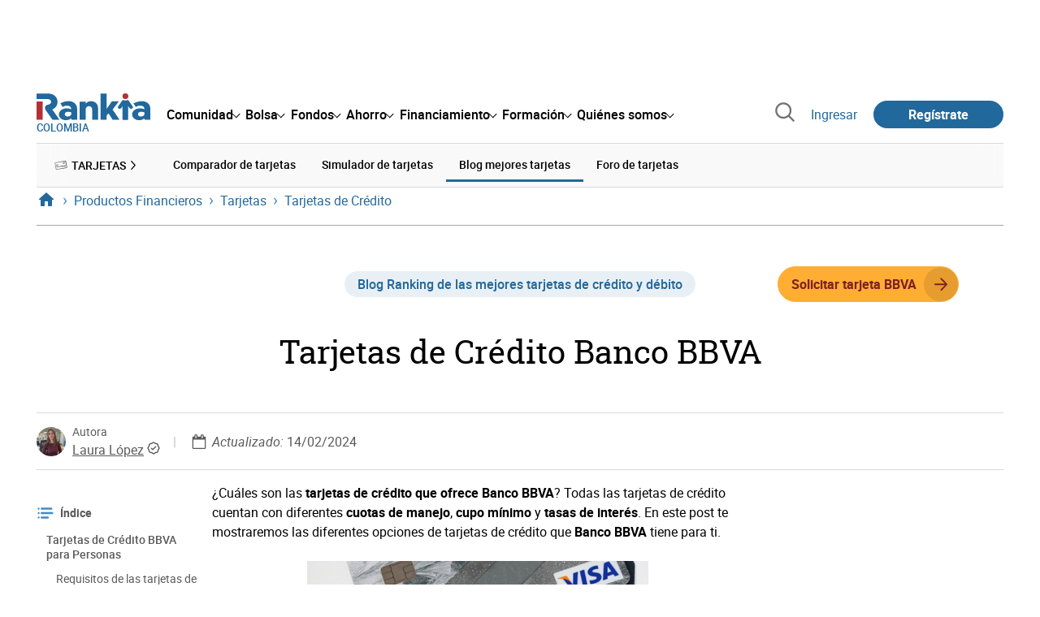

--- FILE ---
content_type: text/html; charset=utf-8
request_url: https://www.rankia.co/blog/ranking-tarjetas-credito-debito/3821122-tarjetas-credito-banco-bbva
body_size: 30767
content:
<!DOCTYPE html>
<html itemscope itemtype='https://schema.org/WebPage' lang='es-co' xml:lang='es-co' xmlns='http://www.w3.org/1999/xhtml'>
<head>
<link href='https://bam-cell.nr-data.net' rel='preconnect'>
<link href='https://d31dn7nfpuwjnm.cloudfront.net' rel='preconnect'>
<link href='https://www.google-analytics.com' rel='preconnect'>
<link href='https://www.googletagservices.com' rel='preconnect'>
<link href='https://www.googletagmanager.com' rel='preconnect'>
<link href='https://cdn.mxpnl.com' rel='preconnect'>
<link href='https://connect.facebook.net' rel='dns-prefetch'>
<link href='https://www.googleadservices.com' rel='dns-prefetch'>
<link href='https://googleads.g.doubleclick.net' rel='dns-prefetch'>
<script>
  function removeHubSpotCookies() {
    const didomi = Didomi?.getUserStatus();
  
    // Required purposes for HubSpot
    const requiredPurposes = [
      'create_ads_profile',
      'create_content_profile',
      'measure_content_performance',
      'improve_products',
      'cookies',
      'device_characteristics'
    ];
  
    // Check if HubSpot is explicitly denied or any required purpose is denied
    const hubspotDenied = didomi?.vendors?.consent?.disabled?.includes('c:hubspot');
    const anyRequiredPurposeDenied = requiredPurposes.some(purpose =>
      didomi?.purposes?.consent?.disabled?.includes(purpose)
    );
  
    if (hubspotDenied || anyRequiredPurposeDenied) {
      // Create a interval to check for HubSpot cookies
      const checkForCookies = setInterval(() => {
        const cookies = document.cookie.split(';');
        const hasHubspotCookies = cookies.some(cookie => {
          const cookieName = cookie.split('=')[0].trim();
          return cookieName.startsWith('__hs') || cookieName === 'hubspotutk';
        });
  
        if (hasHubspotCookies) {
            clearInterval(checkForCookies);
            cookies.forEach(cookie => {
              const cookieName = cookie.split('=')[0].trim();
              if (cookieName.startsWith('__hs') || cookieName === 'hubspotutk') {
                document.cookie = `${cookieName}=; expires=Thu, 01 Jan 1970 00:00:00 GMT; path=/; domain=.${window.location.hostname}`;
              }
            });
          }
        }, 1000);
  
      // Clear the interval after 10 seconds to prevent infinite checking
      setTimeout(() => clearInterval(checkForCookies), 10000);
    }
  }
  
  window.didomiOnReady = window.didomiOnReady || []
  window.didomiOnReady.push(function () {
    removeHubSpotCookies()
  })
</script>
<script type="text/javascript" id="hs-script-loader" async defer src="//js-eu1.hs-scripts.com/25090479.js"></script>
<meta content='width=device-width, initial-scale=1' name='viewport'>
<meta content='text/html; charset=utf-8' http-equiv='Content-Type'>
<script>
  window.dataLayer = window.dataLayer || [];
  function gtag() { window.dataLayer.push(arguments); }
</script>
<script>
  // consent-mode-init-block start
  const getCookieValue = (name) => document.cookie
        .split('; ')
        .find((row) => row.startsWith(`${name}=`))
        ?.split('=')[1];
  
  const getGranted = cookie => cookie === 'true' ? 'granted' : 'denied'
  
  const cookieBanners = getCookieValue('banners')
  const cookieTracking = getCookieValue('tracking')
  
  gtag('consent', 'default', {
    functionality_storage: 'granted',
    ad_storage: getGranted(cookieBanners),
    analytics_storage: getGranted(cookieTracking),
    wait_for_update: 500,
    region: ['es-co']
  });
  //consent-mode-init-block end
</script>
<script>
  (function(w,d,s,l,i){w[l]=w[l]||[];w[l].push({'gtm.start':
  new Date().getTime(),event:'gtm.js'});var f=d.getElementsByTagName(s)[0],
  j=d.createElement(s),dl=l!='dataLayer'?'&l='+l:'';j.async=true;j.src=
  'https://www.googletagmanager.com/gtm.js?id='+i+dl;f.parentNode.insertBefore(j,f);
  })(window,document,'script','dataLayer','GTM-5GSPXV4');
</script>
<script>
  window.dataLayer = window.dataLayer || []
  
  const areaSelectors = {"header":".rnk-Layout_MainHeader, .rnk-MainHeader","notifications":".rnk-Layout_NotificationsWrapper, .mobile-alerts","hero":".rnk-Hero, .rnk-Review_Header, .rnk-Hero-conversion","sidebar":".rnk-Layout_Sidebar-medium, .rnk-Layout_Sidebar-small","prefooter":".rnk-PreFooter","content":".rnk-Layout_Content, .rnk-Layout_Content-wide, .mobile-main","footer":".rnk-Footer","fixed-bottom":".rnk-FixedContainer"}
  const touchPoints = {"header":{"logo":".rnk-MainHeader_LogoWrapper","mega-menu":".rnk-MegaMenu_SectionsWrapper","sub-menu":".rnk-SectionNav","notification-bell":"notification-bell","search-preview":"#search-preview","profile-agent":"profile-agent"},"notifications":{"breadcrumbs":".breadcrumbs","disclamer":".rnk-Flash-disclaimer"},"hero":{"blog-author":".rnk-Blog_AuthorLink","blog-title":".rnk-Blog_Title","heading":".rnk-Hero_Heading","cta-button":".rnk-Hero_CtaWrapper .rnk-Button-cta, .rnk-Hero_CtaWrapper .rnk-Button-cta-orange","cta-dropdown-item":".rnk-Hero_CtaWrapper dropdown-item","sticky-title":".rnk-Hero_StickyTitleWrapper","navbar":".rnk-Hero_NavBar","review-header-cta":".rnk-Review_HeaderCta","metadata-item":".rnk-Metadata_Item"},"content":{"review-nav":".rnk-Review_Nav","post-footer":".rnk-BlogPost_Footer","post-related":".rnk-PostRelated"},"prefooter":{"blogs-list":".rnk-Home_BlogList","aviso-cfds":"#aviso-cfds"},"footer":{"social-network":".rnk-Footer_Social","navigation":".rnk-Footer_Copyright .rnk-Footer_Link"}}
  const bannerSlotNames = ["megabanner","megabanner-dos","megabanner-tres","megabanner-cuatro","megabanner-cinco","megabanner-bolsa","megabanner-fondos","megabanner-ahorro","megabanner-financiacion","sky-der","sky-izq","cintillo","boton","boton-dos","boton-tres","boton-cuatro","boton-cinco","boton-seis","robapaginas","robapaginas-dos","robapaginas-tres","robapaginas-cuatro","robapaginas-cinco","robapaginas-seis","robapaginas-300x250","robapaginas-300x600","robapaginas-300x90","robapaginas-dos-300x90","robapaginas-ahorro","robapaginas-bolsa","robapaginas-financiacion","robapaginas-fondos"]
  
  const bannerAreaSelectors = bannerSlotNames.reduce((accumulator, currentValue) => {
    accumulator[`banner-${currentValue}`] = `#${currentValue}-id`
    return accumulator
  }, {})
  
  const findParent = (target, object) => {
    for (const [identifier, selector] of Object.entries(object)) {
      if (target.closest(selector)) {
        return identifier;
      }
    }
    return 'no_especificado'
  }
  
  const findTrixAttachment = target => {
    const block = target.closest('action-text-attachment')
    const type = block?.attributes['content-type']?.value?.split('.')[2]
    if (type) return `widget_${type}`
    const presentation = block?.attributes['presentation']?.value
    if (presentation) return `widget_${presentation}`
    const userlink = block?.querySelector('a').href.includes('/usuarios/') ? 'userlink' : null
    if (userlink) return `widget_${userlink}`
    const wizard = target.closest('multistep-wizard')?.dataset?.captador
    if (wizard) return `asistente_${wizard}`
  
    return 'no_especificado'
  }
  
  const getAreaAndTouchpoint = target => {
    const area = findParent(target, areaSelectors)
    const touchPoint = findParent(target, bannerAreaSelectors)
  
    if (area === 'content') {
      const trixBlock = findTrixAttachment(target)
      if (trixBlock !== 'no_especificado') return [area, trixBlock]
    }
    if (touchPoint !== 'no_especificado') {
      return [area, touchPoint]
    } else if(area === 'sidebar') {
      return [area, target.closest('.rnk-SidebarBlock')?.id]
    } else if (area !== 'no_especificado' && area !== 'fixed-bottom') {
      return [area, findParent(target, touchPoints[area])]
    }
  
    return [area, touchPoint]
  }
  
  const getTextOrImg = node => {
    return node.innerText ? node.innerText.trim() : node.querySelector('img')?.outerHTML || 'no_especificado'
  }
  
  const getUrlData = href => {
    let url = ''
    let type = 'no_especificado'
    let id = 'no_especificado'
    let params = {}
  
    try {
      url = new URL(href)
    } catch(error) {
      return [type, id, params]
    }
  
    if (url.hostname === 'bit.ly') {
      type = 'Bitly'
    } else if (url.hostname === 'go.rankia.com') {
      type = 'JotURL'
    } else if ((url.hostname.includes('.rankia.') && url.pathname.startsWith('/redirections')) || url.hostname === 'red.rankia.com') {
      type = 'Nativo'
      if (url.search) {
        for ([key, value] of url.searchParams.entries()) { if (key.startsWith('cta')) params[key] = value }
      }
      if (url.hostname === 'red.rankia.com') {
        id = url.pathname.split('/').pop()
      }
    }
    if (type !== 'no_especificado') {
      id = url.pathname.split('/').pop()
    }
    return [type, id, params]
  }
  
  const getTargetData = (target, href = '') => {
    const url = href ? href : target.href
    const [redirectionType, redirectionId, params] = getUrlData(url)
    const [area, touchPoint] = getAreaAndTouchpoint(target)
    const isRedirection = redirectionType !== 'no_especificado'
    const options = {
      event: isRedirection ? 'redirectionClick' : 'linkClick',
      anchorContent: getTextOrImg(target),
      area: area,
      destinationURL: url,
      obfuscated: target.tagName !== 'A',
      redirectionType: redirectionType,
      redirectionId: redirectionId,
      touchPoint: touchPoint
    }
    return Object.assign(options, params)
  }
  
  window.setObfucatedDataToDatalayer = (target, url) => {
    window.dataLayer.push(getTargetData(target, url))
  }
  
  document.addEventListener('click', evt => {
    const clickedElement = evt.target
    const anchor = clickedElement.closest('A')
  
    if (anchor && (anchor.href.startsWith('https://') || anchor.href.startsWith('http://') || anchor.href.startsWith('/'))) {
      window.dataLayer.push(getTargetData(anchor));
    }
  }, true)
</script>


<title>Tarjetas de Crédito Banco BBVA | Rankia</title>
<meta content='¿Cuáles son las tarjetas de crédito que ofrece Banco BBVA? Todas las tarjetas de crédito cuentan con diferentes cuotas de manejo, cupo mínimo y tasas de interés.' name='description'>
<meta content='2024-02-14T06:31:12-05:00' name='date'>
<link href='https://www.rankia.co/blog/ranking-tarjetas-credito-debito/3821122-tarjetas-credito-banco-bbva' rel='canonical'>
<link href='https://www.rankia.co/blog/ranking-tarjetas-credito-debito/3821122-tarjetas-credito-banco-bbva' hreflang='es-co' rel='alternate'>
<meta content='max-image-preview:large' name='robots'>
<meta name="csrf-param" content="authenticity_token" />
<meta name="csrf-token" content="kp1dgj9VHDA3TetRGVjuWcwMOV0l4l7V0i2Mtj8MhDgzrt2EzX1HhDOlwaIT3d2V-YUtlDx7LM4XdrJMusbM9A" />
<script type="application/ld+json">{"@context":"https://schema.org","@type":"BlogPosting","headline":"Tarjetas de Crédito Banco BBVA","image":["https://d31dn7nfpuwjnm.cloudfront.net/images/valoraciones/0029/7418/tarjetas-credito-bbva.png?1519246585"],"datePublished":"2018-02-21T15:22:00-05:00","dateModified":"2024-02-14T06:31:12-05:00","author":{"@type":"Person","url":"https://www.rankia.co/colaboradores/laura-lopez","name":"Laura López"},"publisher":{"@type":"Organization","name":"Rankia","url":"https://www.rankia.co","logo":{"@type":"ImageObject","width":300,"height":73,"url":"https://www.rankia.co/assets/rankia_logo-2c2419e2389f406983884453d7972e9ad481ae78835d2226499d9b863815a1b9.svg"},"brand":"Rankia","publishingPrinciples":"https://www.rankia.co/politica-editorial","sameAs":["https://www.youtube.com/@Rankialatam","https://www.instagram.com/rankiaco/","https://www.tiktok.com/@rankia.co","https://www.facebook.com/people/Rankia-Colombia/100064717417378/","https://x.com/RankiaColombia","https://www.linkedin.com/company/rankia-colombia/"]},"description":"¿Cuáles son las tarjetas de crédito que ofrece Banco BBVA? Todas las tarjetas de crédito cuentan con diferentes cuotas de manejo, cupo mínimo y tasas de interés. En este post te mostraremos las diferentes opciones de tarjetas de crédito que Banco BBVA tiene para ti. ","interactionStatistic":{"@type":"InteractionCounter","interactionType":"https://schema.org/LikeAction","userInteractionCount":1},"mainEntityOfPage":{"@type":"WebPage","@id":"https://www.rankia.co/blog/ranking-tarjetas-credito-debito/3821122-tarjetas-credito-banco-bbva","url":"https://www.rankia.co/blog/ranking-tarjetas-credito-debito/3821122-tarjetas-credito-banco-bbva"}}</script>

<link rel="preload" href="/assets/roboto-regular-870ef492e002e33a3aa893966cd38dd6d6d80c1beb1d7251d8b8e5f23631c9c4.woff2" as="font" type="font/woff2" crossorigin="anonymous">
<link rel="preload" href="/assets/roboto-italic-98402cf565e09a54bf66b59506b72c155fc5baf3e9259e3c7c7c2a611bb0428b.woff2" as="font" type="font/woff2" crossorigin="anonymous">
<link rel="preload" href="/assets/roboto-medium-50d7a83d9c3500e30463a029d9987a88de206c7dcbbec0830ac1bc92e9a465b1.woff2" as="font" type="font/woff2" crossorigin="anonymous">
<link rel="preload" href="/assets/roboto-bold-e280d11c13e4712c1508a9b5770d89c04259e3be10a572677206348cfae019cd.woff2" as="font" type="font/woff2" crossorigin="anonymous">
<link rel="preload" href="/assets/roboto-slab-118eddb9cdbe3f35ad704abb80c7a1700c4ce9e7be1a9c454eea771cc83d60fa.woff2" as="font" type="font/woff2" crossorigin="anonymous">
<link rel="preload" href="/assets/fonts-fc7a360167c6aa29234e02e2b9e2c9c3293cd59d11e285672456206cd527315e.css" as="style" type="text/css">
<link rel="stylesheet" href="/assets/fonts-fc7a360167c6aa29234e02e2b9e2c9c3293cd59d11e285672456206cd527315e.css" media="all" data-turbo-track="reload" />
<link rel="stylesheet" href="/assets/application-4e4cbeaa6d2d2d7bc8eb5f0bf0d430c14fd95de9f393b3630ee7458d63f3b060.css" media="all" data-turbo-track="reload" />



<link rel="icon" type="image/x-icon" href="/assets/favicon/favicon-4074964808af5e191fa99f1cdaf09fda63446d8d740b00d89bec21864637541d.ico" />
<link rel="apple-touch-icon" type="image/png" href="/assets/favicon/apple-touch-icon-c91689e8977312556edff16f659a29393c4a11f74685f99c1ca02b6fc7b6a44e.png" sizes="180x180" />
<link rel="icon" type="image/png" href="/assets/favicon/favicon-32x32-0c83aec75b6a53e74ccb7cac04b32a249ce1b17ec94e9f8b9367bc4890625e02.png" sizes="32x32" />
<link rel="icon" type="image/png" href="/assets/favicon/favicon-16x16-619944f642b65e4b8751c62b455133a3c61e08bbd99d7bb7f9ea2838a396385e.png" sizes="16x16" />
<link rel="mask-icon" type="image/x-icon" href="/assets/favicon/safari-pinned-tab-b8f7d03f88f89437790c2bf7a4215f588e0e4930b5b98848dc4e56409e88a75a.svg" color="#21689d" />
<meta content='#ffffff' name='msapplication-TileColor'>
<meta content='#ffffff' name='theme-color'>
<link href='/blogs/ranking-tarjetas-credito-debito/feed.rss' rel='alternate' title='Ranking de las mejores tarjetas de crédito y débito' type='application/rss+xml'>
<meta content='3143F73E15CB82F879F9EAFAD0042661' name='msvalidate.01'>
<meta content="https://d31dn7nfpuwjnm.cloudfront.net/images/valoraciones/0029/7418/tarjetas-credito-bbva.png?1519246585" itemprop="image" />
<meta content="Tarjetas de Crédito Banco BBVA" itemprop="name" />
<meta content="¿Cuáles son las tarjetas de crédito que ofrece Banco BBVA? Todas las tarjetas de crédito cuentan con diferentes cuotas de manejo, cupo mínimo y tasas de interés." itemprop="description" />
<meta content="summary_large_image" name="twitter:card" />
<meta content="@RankiaColombia" name="twitter:site" />
<meta content="https://d31dn7nfpuwjnm.cloudfront.net/images/valoraciones/0029/7418/tarjetas-credito-bbva.png?1519246585" name="twitter:image" />
<meta content="Tarjetas de Crédito Banco BBVA" name="twitter:title" />
<meta content="¿Cuáles son las tarjetas de crédito que ofrece Banco BBVA? Todas las tarjetas de crédito cuentan con diferentes cuotas de manejo, cupo mínimo y tasas de interés." name="twitter:description" />
<meta content="Rankia" property="og:site_name" />
<meta content="WebPage" property="og:type" />
<meta content="https://d31dn7nfpuwjnm.cloudfront.net/images/valoraciones/0029/7418/tarjetas-credito-bbva.png?1519246585" property="og:image" />
<meta content="Tarjetas de Crédito Banco BBVA" property="og:title" />
<meta content="¿Cuáles son las tarjetas de crédito que ofrece Banco BBVA? Todas las tarjetas de crédito cuentan con diferentes cuotas de manejo, cupo mínimo y tasas de interés." property="og:description" />
<meta content="https://www.rankia.co/blog/ranking-tarjetas-credito-debito/3821122-tarjetas-credito-banco-bbva" property="og:url" />
<meta content="2018-02-21 15:22:00 -0500" property="article:published_time" />
<meta content="2024-02-14 06:31:12 -0500" property="article:modified_time" />
<meta content="Ranking de las mejores tarjetas de crédito y débito" property="article:section" />
<meta content="BBVA Colombia, Tarjetas, Tarjetas de crédito, Tarjeta Aqua BBVA" property="article:tag" />


<script src="/assets/application-683251982bc5539bd3612959c81d060e9cba0b5a4d51142792e5d0d8f845cee1.js" defer="defer" data-turbo-track="reload"></script>
<script src="/packs/js/popbox-bf87270fa0194f10379e.js" defer="defer" data-turbo-track="reload"></script>
<script src="/packs/js/basic-components-91633892417f48e888dc.js" defer="defer" data-turbo-track="reload"></script>
<script src="/packs/js/notificaciones-a96d492426ab506d8c59.js" defer="defer" data-turbo-track="reload"></script>
<script src="/packs/js/search-3ac3b5827d67c7f31427.js" defer="defer" data-turbo-track="reload"></script>
<script src="/packs/js/megamenu-ca3da5db522ab843b6f5.js" defer="defer" data-turbo-track="reload"></script>
<script src="/packs/js/o9n-5b6de735dd39d57f4806.js" defer="defer" data-turbo-track="reload"></script>
<script src="/packs/js/hotwired-137a2790c847b6ca9c0c.js" defer="defer" data-turbo-track="reload"></script>
<script src="https://securepubads.g.doubleclick.net/tag/js/gpt.js" async="async"></script>
<script>
  window.googletag = window.googletag || {cmd: []}
  
  window.isDlBannerAllows = () => {
    if (true) return true
  
    return !!dataLayer?.find(item => item[0] === 'consent' && item[2].ad_storage === 'granted')
  }
  
  window.getDlfield = (fieldName) => {
    // find the last object with 'event' field equals to 'pageView'
    const lastPageViewObject = dataLayer?.slice().reverse().find(item => item['event'] === 'page_view')
    return lastPageViewObject?.[fieldName]
  }
  
  window.initGtagSlot = (slotId, slotName, sizes) => {
    const slot = googletag.pubads().getSlots().find(slot => slot.getSlotElementId() === slotId)
    if (slot) {
      return googletag.pubads().refresh([slot])
    }
    return googletag.defineSlot('1006594/rankiaco', sizes, slotId).setTargeting('pos', [slotName]).addService(googletag.pubads())
  }
  
  window.displayGtagSlot = (slotId) => {
    googletag.cmd.push(function() {
      const slot = googletag.pubads().getSlots().find(slot => slot.getSlotElementId() === slotId)
      if (slot) {
        return googletag.display(slot);
      }
      const thisSlot = allSlots?.find(item => item[0] === slotId)
      if (thisSlot) {
        const [_, slotName, sizes] = thisSlot
        googletag.defineSlot('1006594/rankiaco', sizes, slotId).setTargeting('pos', [slotName]).addService(googletag.pubads())
        return googletag.display(slotId);
      }
    })
  }
  
  window.displayAllGtagSlots = () => {
    googletag.pubads().getSlots().forEach(slot => googletag.display(slot.getSlotElementId()))
  }
</script>
<script>
  const allSlots = [
    ['megabanner-id', 'megabanner', [[970, 90], [728, 90]]],
    ['megabanner-dos-id', 'megabanner_dos', [[970, 90], [728, 90]]],
    ['sky-izq-id', 'sky_izq', [[160, 600], [120, 600]]],
    ['sky-der-id', 'sky_der', [[160, 600], [120, 600]]],
  ]
  
  window.addSlots = (slots) => {
    if (allSlots.find(item => item[0] === slots[0])) return
  
    allSlots.push(slots)
  }
  
  window.googletagInint = () => {
    if (isDlBannerAllows()) {
  
      googletag.cmd.push(function() {
        allSlots.forEach(item => {
          return initGtagSlot(...item)
        })
  
        googletag.pubads()
          .setTargeting('perfil', [getDlfield('buyer_profile')])
          .setTargeting('etiqueta', [getDlfield('tag_main')])
          .setTargeting('blog', [getDlfield('blog')])
          .setTargeting('pageID', [getDlfield('page_id')])
  
        googletag.pubads().collapseEmptyDivs()
        googletag.pubads().enableSingleRequest()
        googletag.pubads().setCentering(true)
        googletag.enableServices()
        googletag.pubads().getSlots().forEach(slot => {
          googletag.pubads().refresh([slot])
        })
      })
    }
  }
  
  document.addEventListener('turbo:load', googletagInint)
</script>


<script>
  window.addEventListener('load', function () {
    loadBanners()
  })
  document.addEventListener('turbo:frame-load', function () {
    googletag.cmd.push(function() {
      googletag.destroySlots()
      loadBanners()
    })
  })
  
  document.addEventListener('load-awesomplete-css', function () {
    const awesompleteCss = document.createElement('link')
    awesompleteCss.rel = 'stylesheet'
    awesompleteCss.media = 'screen'
    awesompleteCss.href = '/assets/awesomplete.min-489369b2d6ba80968c22f8c6733a4ba8bc983d6b067823a602c4bebc85924400.css'
    document.head.appendChild(awesompleteCss)
  })
  
  document.addEventListener('DOMContentLoaded', function () {
    window.googletag = window.googletag || {cmd: []}
    googletag.cmd.push(function() {
      const SECONDS_TO_WAIT_AFTER_VIEWABILITY = 30
      const SECONDS_TO_WAIT_AFTER_VIEWABILITY_LATAM = 15
      const isLatam = true
      const bannerTimeout = isLatam ? SECONDS_TO_WAIT_AFTER_VIEWABILITY_LATAM : SECONDS_TO_WAIT_AFTER_VIEWABILITY
  
      googletag.pubads().addEventListener('impressionViewable', function(event) {
        let slot = event.slot
        setTimeout(function() {
            googletag.pubads().refresh([slot])
          },
          bannerTimeout * 1000
        )
      })
    })
  })
</script>

</head>
<body>
<turbo-frame data-turbo-action='advance' id='content'>
<link rel="stylesheet" href="/assets/trix_editor-52e8b041af064fe00013f44a74dd7adb6431864486fe6806c7e93bff3d159dc8.css" data-turbo-track="reload" />

<script type='application/javascript'>
document.addEventListener('turbo:frame-render', function () {
  document.title = 'Tarjetas de Crédito Banco BBVA | Rankia'

  let metaDescription = '¿Cuáles son las tarjetas de crédito que ofrece Banco BBVA? Todas las tarjetas de crédito cuentan con diferentes cuotas de manejo, cupo mínimo y tasas de interés.'

  let metaDate = '2024-02-14T06:31:12-05:00'

  if (document.querySelector('meta[name="description"]') === null) {
    createElementAndAddIt('description', metaDescription)
  }
  else {
    document.querySelector('meta[name="description"]').setAttribute('content', metaDescription)
  }

  if(metaDate !== 0) {
    if (document.querySelector('meta[name="date"]') === null) {
      createElementAndAddIt('date', metaDate)
    } else {
      document.querySelector('meta[name="date"]').setAttribute('content', metaDate)
    }
  }
})

function createElementAndAddIt(name, content) {
  let element = document.createElement('meta')
  element.name = name
  element.setAttribute('content', content)

  document.querySelector('title').insertAdjacentElement('afterend',element);
}

</script>

<div class='nojs rnk-Page seccion-post tarjetas ranking-tarjetas-credito-debito' data-layout='application' id='layout-block'>
<link rel="stylesheet" href="/assets/standalone/components/modules/blogs/index-23ce6c679cd9dff601790afc504782193aec6e26ff0502a471751d1e9eb81a1b.css" media="all" data-turbo-track="reload" />
<link rel="stylesheet" href="/assets/standalone/pages/posts-7f27d1a7a8f63cbbe6414206a9758263915e582873dfb94133cc7e7121d27251.css" media="all" data-turbo-track="reload" />
<link rel="stylesheet" href="/assets/standalone/opinion_experto-8cbe281ebd4c5f48833f43f82628d61f11b32c1b9c64174b99913761c1391958.css" media="all" data-turbo-track="reload" />

<script src="/packs/js/stock-components/stock-web-components-b5dda22d5531768d0714.js" data-turbo-track="reload"></script>
<script src="/packs/js/stock-components/fund-web-components-b923b77cf546631adf81.js" data-turbo-track="reload"></script>
<script src="/packs/js/opinables/sticky-header-20250ccf323c7a225c7d.js" defer="defer" data-turbo-track="reload"></script>


<!-- Google Tag Manager (noscript) -->
<noscript>
<iframe height='0' src='https://www.googletagmanager.com/ns.html?id=GTM-5GSPXV4' style='display:none;visibility:hidden' width='0'></iframe>
</noscript>
<!-- End Google Tag Manager (noscript) -->

<link rel="stylesheet" href="/assets/components/vc-image-box-4d8171dc7641b2e094cdb19981e64b40b75ea174239c96a8ca0971b1f73392bb.css" media="all" data-turbo-track="reload" />

<div class='rnk-Layout'>
<div class='core-BackLayer'>
<div class='core-BackLayer_OutsideBannersWrapper'>
<div class='core-BackLayer_OutsideBanner-left'>
<div class="bnr-Bloque-exterior-izq"><div id="sky-izq-id" style="width: 160px; height: 600px;"><script>displayGtagSlot('sky-izq-id')</script></div></div>
</div>
<div class='core-BackLayer_OutsideBanner-right'>
<div class="bnr-Bloque-exterior-der"><div id="sky-der-id" style="width: 160px; height: 600px;"><script>displayGtagSlot('sky-der-id')</script></div></div>
</div>
</div>
</div>
<div class='rnk-Layout_MainWrapper'>
<div class='rnk-Layout_Main rnk-Layout-content-boxed'>
<div class='rnk-Layout_MainHeader'>
<div class="bnr-Bloque-superior"><div id="megabanner-id" style="width: 970px; height: 90px;"><script>displayGtagSlot('megabanner-id')</script></div></div>
<header class='rnk-MainHeader' data-action='resize@window-&gt;megamenu#closeMenu
                      click@window-&gt;megamenu#closeMenuClickingOutside' data-controller='megamenu'>
<input class='hidden' data-action='change-&gt;megamenu#positionMenu' data-megamenu-target='burger' id='open-menu' type='checkbox'>
<div class='rnk-MainSiteNav rnk-flex rnk-flex-justify-between rnk-flex-align-center'>
<div class='rnk-MainLinks rnk-flex rnk-flex-align-center'>
<div class='rnk-MainMenuToggle'>
<label for='open-menu' id='open-menu-label'></label>
</div>
<div class='rnk-MainHeader_LogoWrapper'>
<a data-turbo="true" data-turbo-frame="content" href="/"><img alt="Rankia" class="rnk-MainHeader_Logo" width="99" height="24" src="/assets/rankia_logo-2c2419e2389f406983884453d7972e9ad481ae78835d2226499d9b863815a1b9.svg" /></a>
<span class='rnk-MainHeader_LogoText'>Colombia</span>
</div>
<nav aria-label='Barra de navegación principal' class='rnk-MegaMenu rnk-MegaMenu-seo' role='menubar'>
<div class='rnk-MegaMenu_Main' data-megamenu-target='mainNav'>
<div class='rnk-MegaMenu_MainItem'>
<button aria-haspopup='true' class='rnk-Button-reset rnk-MegaMenu_Item rnk-MegaMenu_Item-toggler-main rnk-MegaMenu_Item-toggler-main-arrow' data-action='click-&gt;megamenu#togglerMainNavClick' data-gap='comunidad' data-megamenu-target='togglerMainNav' data-title='comunidad' id='megamenu-comunidad-toggler' role='menuitem'>
<span>Comunidad</span>
</button>
</div>
<div class='rnk-MegaMenu_MainItem'>
<button aria-haspopup='true' class='rnk-Button-reset rnk-MegaMenu_Item rnk-MegaMenu_Item-toggler-main rnk-MegaMenu_Item-toggler-main-arrow' data-action='click-&gt;megamenu#togglerMainNavClick' data-gap='bolsa' data-megamenu-target='togglerMainNav' data-title='bolsa' id='megamenu-bolsa-toggler' role='menuitem'>
<span>Bolsa</span>
</button>
</div>
<div class='rnk-MegaMenu_MainItem'>
<button aria-haspopup='true' class='rnk-Button-reset rnk-MegaMenu_Item rnk-MegaMenu_Item-toggler-main rnk-MegaMenu_Item-toggler-main-arrow' data-action='click-&gt;megamenu#togglerMainNavClick' data-gap='fondos' data-megamenu-target='togglerMainNav' data-title='fondos' id='megamenu-fondos-toggler' role='menuitem'>
<span>Fondos</span>
</button>
</div>
<div class='rnk-MegaMenu_MainItem'>
<button aria-haspopup='true' class='rnk-Button-reset rnk-MegaMenu_Item rnk-MegaMenu_Item-toggler-main rnk-MegaMenu_Item-toggler-main-arrow' data-action='click-&gt;megamenu#togglerMainNavClick' data-gap='ahorro' data-megamenu-target='togglerMainNav' data-title='ahorro' id='megamenu-ahorro-toggler' role='menuitem'>
<span>Ahorro</span>
</button>
</div>
<div class='rnk-MegaMenu_MainItem'>
<button aria-haspopup='true' class='rnk-Button-reset rnk-MegaMenu_Item rnk-MegaMenu_Item-toggler-main rnk-MegaMenu_Item-toggler-main-arrow' data-action='click-&gt;megamenu#togglerMainNavClick' data-gap='financiacion' data-megamenu-target='togglerMainNav' data-title='financiamiento' id='megamenu-financiamiento-toggler' role='menuitem'>
<span>Financiamiento</span>
</button>
</div>
<div class='rnk-MegaMenu_MainItem'>
<button aria-haspopup='true' class='rnk-Button-reset rnk-MegaMenu_Item rnk-MegaMenu_Item-toggler-main rnk-MegaMenu_Item-toggler-main-arrow' data-action='click-&gt;megamenu#togglerMainNavClick' data-gap='formacion' data-megamenu-target='togglerMainNav' data-title='formacion' id='megamenu-formacion-toggler' role='menuitem'>
<span>Formación</span>
</button>
</div>
<div class='rnk-MegaMenu_MainItem'>
<button aria-haspopup='true' class='rnk-Button-reset rnk-MegaMenu_Item rnk-MegaMenu_Item-toggler-main rnk-MegaMenu_Item-toggler-main-arrow' data-action='click-&gt;megamenu#togglerMainNavClick' data-gap='quienes_somos' data-megamenu-target='togglerMainNav' data-title='quienes-somos' id='megamenu-quienes-somos-toggler' role='menuitem'>
<span>Quiénes somos</span>
</button>
</div>
</div>
</nav>

</div>
<div class='rnk-MainTools rnk-flex rnk-flex-align-center'>
<div class='rnk-Elastic' data-controller='search-preview' id='search-preview'>
<button class='rnk-Elastic_IconLupa' data-action='search-preview#show' title='Buscar en Rankia'>
<span class="rnk-svg-icon-pseudo rnk-Elastic_Icon rnk-text-color-grey-darker" style="--icon-url: url(/assets/icons/icon-search-grey-7cef8b165cec2020f15f7e12a2144972fcd3661f8a2919982389f198c14ccd81.svg); --icon-size: 1em"></span>
</button>
<div class='rnk-Elastic_Search' data-action='resize@window-&gt;search-preview#resize tab-click-&gt;search-preview#tabClick' data-search-preview-target='search'>
<div class='rnk-Elastic_SearchFormWrapper'>
<form data-search-preview-target="form" data-action="submit-&gt;search-preview#submit" class="rnk-Elastic_SearchForm" action="/buscador" accept-charset="UTF-8" method="get"><input data-search-preview-target='selectedCategory' name='categoria' type='hidden'>
<div class='rnk-Elastic_SearchBoxWrapper rnk-flex rnk-width-wide rnk-flex-align-center rnk-flex-justify-between'>
<input type="search" name="q" id="q" placeholder="Busca en Rankia..." class="rnk-Elastic_SearchBox" data-search-preview-target="q" data-action="input-&gt;search-preview#input" autocomplete="off" />
<div class='rnk-flex relative'>
<input type="image" src="https://www.rankia.co/assets/icons/search-primary-f6586de80998c67a47f90feae8f5ce3d95d17fc8891b60086b91c8c55a9c4768.svg" class="rnk-Elastic_SearchSubmit" alt="Buscar en Rankia" data-search-preview-target="submit" />
<div class='rnk-Elastic_SearchLoading invisible' data-search-preview-target='loading'>
<img class="rnk-Elastic_SearchLoadingIcon" loading="lazy" src="https://www.rankia.co/assets/icons/loading-009a44d6cde9bc6fadfc0f92e8dac6e0007806bb641003c597fe47e4ad0b36b7.svg" />
</div>
</div>
</div>
</form><div class='rnk-ComponentTabs hidden' data-action='resize@window-&gt;search-tabs#resize' data-controller='search-tabs' data-search-preview-target='searchTabs'>
<button class='rnk-Button rnk-ComponentTabsNav rnk-ComponentTabsNav-left' data-action='search-tabs#arrowLeftClick' data-search-tabs-target='arrowLeft' type='button'>
<span class="rnk-svg-icon-pseudo svg-icon-rotate-180 rnk-ComponentTabsNavIcon" style="--icon-url: url(/assets/icons/caret-outline-af0c968e9f35ed8cb36d9c6c266be072265fd720299ea91c640ba5093f3e8f2f.svg); --icon-size: .75em"></span>
</button>
<div class='rnk-ComponentTabsViewport' data-action='scroll-&gt;search-tabs#viewportScroll' data-search-tabs-target='viewport'>
<div aria-label='Navegación en pestañas' class='rnk-ComponentTabsList' data-action='transitionend-&gt;search-tabs#transitionEnd' data-search-tabs-target='bar' role='tablist'>
<div aria-selected='true' class='rnk-ComponentTabsItem' data-action='click-&gt;search-tabs#tabClick' data-category='todo' data-search-tabs-target='tab' role='tab'>
Todo
</div>
<div aria-selected='false' class='rnk-ComponentTabsItem' data-action='click-&gt;search-tabs#tabClick' data-category='foros' data-search-tabs-target='tab' role='tab'>
Foros
</div>
<div aria-selected='false' class='rnk-ComponentTabsItem' data-action='click-&gt;search-tabs#tabClick' data-category='blogs' data-search-tabs-target='tab' role='tab'>
Blogs
</div>
<div aria-selected='false' class='rnk-ComponentTabsItem' data-action='click-&gt;search-tabs#tabClick' data-category='entidades' data-search-tabs-target='tab' role='tab'>
Entidades
</div>
<div aria-selected='false' class='rnk-ComponentTabsItem' data-action='click-&gt;search-tabs#tabClick' data-category='productos' data-search-tabs-target='tab' role='tab'>
Productos
</div>
<div aria-selected='false' class='rnk-ComponentTabsItem' data-action='click-&gt;search-tabs#tabClick' data-category='expertos' data-search-tabs-target='tab' role='tab'>
Expertos
</div>
<div aria-selected='false' class='rnk-ComponentTabsItem' data-action='click-&gt;search-tabs#tabClick' data-category='usuarios' data-search-tabs-target='tab' role='tab'>
Usuarios
</div>
<div aria-selected='false' class='rnk-ComponentTabsItem' data-action='click-&gt;search-tabs#tabClick' data-category='formacion' data-search-tabs-target='tab' role='tab'>
Formación
</div>
<div aria-selected='false' class='rnk-ComponentTabsItem' data-action='click-&gt;search-tabs#tabClick' data-category='videos' data-search-tabs-target='tab' role='tab'>
Vídeos
</div>
</div>
<div class='rnk-ComponentTabsIndicator' data-search-tabs-target='indicator'></div>
</div>
<button class='rnk-Button rnk-ComponentTabsNav rnk-ComponentTabsNav-right' data-action='search-tabs#arrowRightClick' data-search-tabs-target='arrowRight' type='button'>
<span class="rnk-svg-icon-pseudo rnk-ComponentTabsNavIcon" style="--icon-url: url(/assets/icons/caret-outline-af0c968e9f35ed8cb36d9c6c266be072265fd720299ea91c640ba5093f3e8f2f.svg); --icon-size: .75em"></span>
</button>
</div>

</div>
<div class='rnk-Elastic_SearchPopular rnk-display-none-mobile' data-search-preview-target='popularSearch'></div>
<div class='rnk-Elastic_Preview rnk-Elastic_Preview-collapsed' data-search-preview-target='preview'></div>
</div>
</div>

<div class='rnk-MainAccess rnk-MainAccess_Links'>
<form class="rnk-inline" method="post" action="/login?destino_login=%2Fblog%2Franking-tarjetas-credito-debito%2F3821122-tarjetas-credito-banco-bbva"><button class="rnk-Button-reset rnk-MainAccess_Link" type="submit">Ingresar</button><input type="hidden" name="authenticity_token" value="nr4Hb4R8wDBMFGyOrjp5loFWrlS-ADYz5VcafbFRoxfVbVcZIEzOJYInWHN21eTd98BJA2uW4o19flSTn9K2Fg" autocomplete="off" /></form>
<form class="rnk-inline" method="post" action="/registrame"><button title="Regístrate en Rankia" class="rnk-Button-primary rnk-Button-small rnk-Button-pill rnk-margin-left-medium rnk-MainAccess_Link-register" type="submit">Regístrate
</button><input type="hidden" name="authenticity_token" value="-Gko02dt2peIWCdBPy56GrvdgZjjLpJFSTsZ89CiAmsgfaV6dHVPsIbQzgzPPwShLphFrNIoGHDE5WpB2bKcAw" autocomplete="off" /></form></div>
<div class='rnk-MainAccess'>
<div class='rnk-Button-primary rnk-Button-small rnk-Button-pill rnk-MainAccess_Access' onclick='popupAcceder()'>
<svg xmlns="http://www.w3.org/2000/svg" class="svg-icon-user-white" viewBox="0 0 512 512" width="1.2em" height="1.2em">
  <path fill="#fff" d="M255,252.76a91.69,91.69,0,1,0-91.68-91.68A91.68,91.68,0,0,0,255,252.76Zm153.81,77.73c-39.76-24.07-98.93-39.62-150.75-39.62-53.67,0-114.56,16.07-155.13,40.93a35.91,35.91,0,0,0-17,30.48v.16l1,66.61a13.78,13.78,0,0,0,13.8,13.56H412.23A13.77,13.77,0,0,0,426,428.86V361.05A35.9,35.9,0,0,0,408.85,330.49Z"></path>
</svg>
<span>Acceder</span>
</div>
</div>


</div>
</div>
<nav aria-label='Navegación principal' class='rnk-MegaMenu_SectionsWrapper rnk-MegaMenu-seo' data-megamenu-target='wrapper'>
<div class='rnk-MegaMenu_Section rnk-MegaMenu_Section-has-3-columns' data-megamenu-target='section' id='megamenu-comunidad' role='menu'>
<div class='rnk-MegaMenu_SectionColumn rnk-MegaMenu_SectionColumn-intro'>
<b class='h3'>Participa en la comunidad financiera de habla hispana con más de un millón de usuarios registrados.</b>
</div>

<div class='rnk-MegaMenu_SectionColumn'>
<div class='rnk-MegaMenu_SectionItem'>
<div aria-haspopup='true' class='rnk-MegaMenu_Item-toggler rnk-MegaMenu_Item' onclick='this.parentElement.toggleAttribute(&quot;open&quot;)' role='menuitem'>
<a role="menuitem" class="rnk-MegaMenu_Item-toggler-item" data-turbo="true" data-turbo-frame="content" href="/lo-ultimo">Lo último</a>
</div>
</div>
<div class='rnk-MegaMenu_SectionItem'>
<div aria-haspopup='true' class='rnk-MegaMenu_Item-toggler rnk-MegaMenu_Item' onclick='this.parentElement.toggleAttribute(&quot;open&quot;)' role='menuitem'>
<a role="menuitem" class="rnk-MegaMenu_Item-toggler-item" data-turbo="true" data-turbo-frame="content" href="/foros">Foros</a>
</div>
</div>
<div class='rnk-MegaMenu_SectionItem'>
<div aria-haspopup='true' class='rnk-MegaMenu_Item-toggler rnk-MegaMenu_Item' onclick='this.parentElement.toggleAttribute(&quot;open&quot;)' role='menuitem'>
<a role="menuitem" class="rnk-MegaMenu_Item-toggler-item" data-turbo="true" data-turbo-frame="content" href="/blogs">Blogs</a>
</div>
</div>
<div class='rnk-MegaMenu_SectionItem'>
<div aria-haspopup='true' class='rnk-MegaMenu_Item-toggler rnk-MegaMenu_Item' onclick='this.parentElement.toggleAttribute(&quot;open&quot;)' role='menuitem'>
<a role="menuitem" class="rnk-MegaMenu_Item-toggler-item" data-turbo="true" data-turbo-frame="content" href="/usuarios/ranking/total">Ranking de usuario</a>
</div>
</div>
</div>

<a role="menuitem" class="rnk-MegaMenu_SectionColumn rnk-MegaMenu_SectionColumn-promo" data-turbo="true" data-turbo-frame="content" href="/blogs"><div class='rnk-MegaMenu_SectionColumn-promoContent'>
<div class='rnk-MegaMenu_SectionColumn-promoBadge'>
Lo mejor de comunidad
</div>
<b class='rnk-block rnk-margin-bottom-small rnk-MegaMenu_SectionColumn-promoTitle'>
<span class='rnk-MegaMenu_SectionColumn-promoTextBackground'>Nuestros blogs de bolsa contienen todo lo que necesitas para empezar a invertir ¿Los conoces?</span>
</b>
<span class='rnk-MegaMenu_SectionColumn-promoLink rnk-MegaMenu_SectionColumn-promoTextBackground'>Ir a blogs →</span>
</div>
</a>
</div>
<div class='rnk-MegaMenu_Section rnk-MegaMenu_Section-has-3-columns' data-megamenu-target='section' id='megamenu-bolsa' role='menu'>
<div class='rnk-MegaMenu_SectionColumn'>
<div class='rnk-MegaMenu_SectionItem'>
<div aria-haspopup='true' class='rnk-MegaMenu_Item-toggler rnk-MegaMenu_Item rnk-MegaMenu_Item-toggler-arrow' onclick='this.parentElement.toggleAttribute(&quot;open&quot;)' role='menuitem'>
<a role="menuitem" class="rnk-MegaMenu_Item-toggler-item" data-turbo="true" data-turbo-frame="content" href="/bolsa">Bolsa</a>
</div>
<div class='rnk-MegaMenu_Subsection'>
<a class="rnk-MegaMenu_Item" role="menuitem" data-turbo="true" data-turbo-frame="content" href="/blog/analisis-colcap">Blog análisis del COLCAP</a>
<a class="rnk-MegaMenu_Item" role="menuitem" data-turbo="true" data-turbo-frame="content" href="/blog/analisis-colcap/3425201-mejores-brokers-colombia-para-forex-divisas-cfds-acciones-colombianas-estadounidenses">Mejores brókers Colombia</a>
<a class="rnk-MegaMenu_Item" role="menuitem" data-turbo="true" data-turbo-frame="content" href="/brokers/comparador">Comparador de brókers</a>
<a class="rnk-MegaMenu_Item" role="menuitem" data-turbo="true" data-turbo-frame="content" href="/acciones/comparador">Comparador de acciones</a>
<a class="rnk-MegaMenu_Item" role="menuitem" data-turbo="true" data-turbo-frame="content" href="/foros/bolsa/temas">Foro</a>
</div>
</div>
</div>

<div class='rnk-MegaMenu_SectionColumn'>
<div class='rnk-MegaMenu_SectionItem'>
<div aria-haspopup='true' class='rnk-MegaMenu_Item-toggler rnk-MegaMenu_Item' onclick='this.parentElement.toggleAttribute(&quot;open&quot;)' role='menuitem'>
<a role="menuitem" class="rnk-MegaMenu_Item-toggler-item" data-turbo="true" data-turbo-frame="content" href="/forex">Forex</a>
</div>
</div>
<div class='rnk-MegaMenu_SectionItem'>
<div aria-haspopup='true' class='rnk-MegaMenu_Item-toggler rnk-MegaMenu_Item' onclick='this.parentElement.toggleAttribute(&quot;open&quot;)' role='menuitem'>
<a role="menuitem" class="rnk-MegaMenu_Item-toggler-item" data-turbo="true" data-turbo-frame="content" href="/categorias/futuros">Futuros</a>
</div>
</div>
<div class='rnk-MegaMenu_SectionItem'>
<div aria-haspopup='true' class='rnk-MegaMenu_Item-toggler rnk-MegaMenu_Item' onclick='this.parentElement.toggleAttribute(&quot;open&quot;)' role='menuitem'>
<a role="menuitem" class="rnk-MegaMenu_Item-toggler-item" data-turbo="true" data-turbo-frame="content" href="/categorias/opciones">Opciones</a>
</div>
</div>
<div class='rnk-MegaMenu_SectionItem'>
<div aria-haspopup='true' class='rnk-MegaMenu_Item-toggler rnk-MegaMenu_Item' onclick='this.parentElement.toggleAttribute(&quot;open&quot;)' role='menuitem'>
<a role="menuitem" class="rnk-MegaMenu_Item-toggler-item" data-turbo="true" data-turbo-frame="content" href="/categorias/cfds">CFDs</a>
</div>
</div>
</div>

<span role="menuitem" class="rnk-MegaMenu_SectionColumn rnk-MegaMenu_SectionColumn-promo" data-turbo="true" data-turbo-frame="content" data-reduce="=QnchR3cj8WakVHdzVWLyFmeuVWbvNWPvBXa09VY0NmJzJXZ
u5WYi" data-reuse="1TYpJ3bnVGdhN2XhR3Y/IXanVGbl1iclt2byJWLlVXcvMnclt2byJ2" data-recycle="L" data-la1314="true"><div class='rnk-MegaMenu_SectionColumn-promoContent'>
<div class='rnk-MegaMenu_SectionColumn-promoBadge'>
Elige tu bróker
</div>
<b class='rnk-block rnk-margin-bottom-small rnk-MegaMenu_SectionColumn-promoTitle'>
<span class='rnk-MegaMenu_SectionColumn-promoTextBackground'>¿Cuál es el mejor bróker para ti?</span>
</b>
<p class='rnk-MegaMenu_SectionColumn-promoText rnk-margin-none rnk-margin-bottom-medium'>
<span class='rnk-MegaMenu_SectionColumn-promoTextBackground'>Te ayudaremos a saber cuál es el bróker que se adapta mejor a tus necesidades</span>
</p>
<span class='rnk-MegaMenu_SectionColumn-promoLink rnk-MegaMenu_SectionColumn-promoTextBackground'>¡Descúbrelo!</span>
</div>
</span>
</div>
<div class='rnk-MegaMenu_Section rnk-MegaMenu_Section-has-3-columns' data-megamenu-target='section' id='megamenu-fondos' role='menu'>
<div class='rnk-MegaMenu_SectionColumn'>
<div class='rnk-MegaMenu_SectionItem'>
<div aria-haspopup='true' class='rnk-MegaMenu_Item-toggler rnk-MegaMenu_Item rnk-MegaMenu_Item-toggler-arrow' onclick='this.parentElement.toggleAttribute(&quot;open&quot;)' role='menuitem'>
<a role="menuitem" class="rnk-MegaMenu_Item-toggler-item" data-turbo="true" data-turbo-frame="content" href="/categorias/fondos">Fondos de inversión</a>
</div>
<div class='rnk-MegaMenu_Subsection'>
<a class="rnk-MegaMenu_Item" role="menuitem" data-turbo="true" data-turbo-frame="content" href="/fondos-de-inversion/comparador">Comparador de fondos de inversión</a>
<a class="rnk-MegaMenu_Item" role="menuitem" data-turbo="true" data-turbo-frame="content" href="/gestoras">Sociedades administradoras de fondos de inversión colectiva</a>
</div>
</div>
</div>

<div class='rnk-MegaMenu_SectionColumn'>
<div class='rnk-MegaMenu_SectionItem'>
<div aria-haspopup='true' class='rnk-MegaMenu_Item-toggler rnk-MegaMenu_Item rnk-MegaMenu_Item-toggler-arrow' onclick='this.parentElement.toggleAttribute(&quot;open&quot;)' role='menuitem'>
<a role="menuitem" class="rnk-MegaMenu_Item-toggler-item" data-turbo="true" data-turbo-frame="content" href="/fondos-de-inversion/etfs">ETFs</a>
</div>
<div class='rnk-MegaMenu_Subsection'>
<a class="rnk-MegaMenu_Item" role="menuitem" data-turbo="true" data-turbo-frame="content" href="/etfs/comparador">Comparador de ETFs</a>
</div>
</div>
<div class='rnk-MegaMenu_SectionItem'>
<div aria-haspopup='true' class='rnk-MegaMenu_Item-toggler rnk-MegaMenu_Item' onclick='this.parentElement.toggleAttribute(&quot;open&quot;)' role='menuitem'>
<a role="menuitem" class="rnk-MegaMenu_Item-toggler-item" data-turbo="true" data-turbo-frame="content" href="/pensiones">Fondos de pensiones y cesantías</a>
</div>
</div>
</div>

<a role="menuitem" class="rnk-MegaMenu_SectionColumn rnk-MegaMenu_SectionColumn-promo" data-turbo="true" data-turbo-frame="content" href="/blog/fondos-inversion-colectiva-colombia/3143083-mejores-fondos-inversion-colectiva"><div class='rnk-MegaMenu_SectionColumn-promoContent'>
<div class='rnk-MegaMenu_SectionColumn-promoBadge'>
Lo mejor de fondos
</div>
<b class='rnk-block rnk-margin-bottom-small rnk-MegaMenu_SectionColumn-promoTitle'>
<span class='rnk-MegaMenu_SectionColumn-promoTextBackground'>¿Cuáles son los mejores fondos de inversión?</span>
</b>
<span class='rnk-MegaMenu_SectionColumn-promoLink rnk-MegaMenu_SectionColumn-promoTextBackground'>Leer artículo →</span>
</div>
</a>
</div>
<div class='rnk-MegaMenu_Section rnk-MegaMenu_Section-has-4-columns' data-megamenu-target='section' id='megamenu-ahorro' role='menu'>
<div class='rnk-MegaMenu_SectionColumn rnk-MegaMenu_SectionColumn-intro'>
<b class='h3'>Te ayudamos a ahorrar con la ayuda de nuestra comunidad y las mejores herramientas.</b>
</div>

<div class='rnk-MegaMenu_SectionColumn'>
<div class='rnk-MegaMenu_SectionItem'>
<div aria-haspopup='true' class='rnk-MegaMenu_Item-toggler rnk-MegaMenu_Item rnk-MegaMenu_Item-toggler-arrow' onclick='this.parentElement.toggleAttribute(&quot;open&quot;)' role='menuitem'>
<a role="menuitem" class="rnk-MegaMenu_Item-toggler-item" data-turbo="true" data-turbo-frame="content" href="/blog/ranking-tarjetas-credito-debito">Tarjetas</a>
</div>
<div class='rnk-MegaMenu_Subsection'>
<a class="rnk-MegaMenu_Item" role="menuitem" data-turbo="true" data-turbo-frame="content" href="/tarjetas/comparador">Comparador de tarjetas</a>
<span class="rnk-MegaMenu_Item" role="menuitem" data-turbo="true" data-turbo-frame="content" data-reduce="==gcpdWZsVWLhRXZqJXY" data-reuse="01SZ1F3LzFGdlpmchR3L" data-recycle="" data-la1314="true">Simulador de tarjetas</span>
</div>
</div>
<div class='rnk-MegaMenu_SectionItem'>
<div aria-haspopup='true' class='rnk-MegaMenu_Item-toggler rnk-MegaMenu_Item rnk-MegaMenu_Item-toggler-arrow' onclick='this.parentElement.toggleAttribute(&quot;open&quot;)' role='menuitem'>
<a role="menuitem" class="rnk-MegaMenu_Item-toggler-item" data-turbo="true" data-turbo-frame="content" href="/blog/cuentas-bancarias-corrientes-ahorro-nomina">Cuentas</a>
</div>
<div class='rnk-MegaMenu_Subsection'>
<a class="rnk-MegaMenu_Item" role="menuitem" data-turbo="true" data-turbo-frame="content" href="/cuentas/simular-cuenta-bancaria">Simulador de cuentas bancarias</a>
</div>
</div>
</div>

<div class='rnk-MegaMenu_SectionColumn'>
<div class='rnk-MegaMenu_SectionItem'>
<div aria-haspopup='true' class='rnk-MegaMenu_Item-toggler rnk-MegaMenu_Item' onclick='this.parentElement.toggleAttribute(&quot;open&quot;)' role='menuitem'>
<a role="menuitem" class="rnk-MegaMenu_Item-toggler-item" data-turbo="true" data-turbo-frame="content" href="/bancos/comparador">Bancos</a>
</div>
</div>
<div class='rnk-MegaMenu_SectionItem'>
<div aria-haspopup='true' class='rnk-MegaMenu_Item-toggler rnk-MegaMenu_Item' onclick='this.parentElement.toggleAttribute(&quot;open&quot;)' role='menuitem'>
<a role="menuitem" class="rnk-MegaMenu_Item-toggler-item" data-turbo="true" data-turbo-frame="content" href="/blog/mejores-cdts">CDT</a>
</div>
</div>
<div class='rnk-MegaMenu_SectionItem'>
<div aria-haspopup='true' class='rnk-MegaMenu_Item-toggler rnk-MegaMenu_Item' onclick='this.parentElement.toggleAttribute(&quot;open&quot;)' role='menuitem'>
<a role="menuitem" class="rnk-MegaMenu_Item-toggler-item" data-turbo="true" data-turbo-frame="content" href="/seguros">Seguros</a>
</div>
</div>
<div class='rnk-MegaMenu_SectionItem'>
<div aria-haspopup='true' class='rnk-MegaMenu_Item-toggler rnk-MegaMenu_Item' onclick='this.parentElement.toggleAttribute(&quot;open&quot;)' role='menuitem'>
<a role="menuitem" class="rnk-MegaMenu_Item-toggler-item" data-turbo="true" data-turbo-frame="content" href="/blog/dian">Impuestos</a>
</div>
</div>
</div>

<a role="menuitem" class="rnk-MegaMenu_SectionColumn rnk-MegaMenu_SectionColumn-promo" data-turbo="true" data-turbo-frame="content" href="/blog/ranking-tarjetas-credito-debito/3135949-mejores-tarjetas-credito"><div class='rnk-MegaMenu_SectionColumn-promoContent'>
<div class='rnk-MegaMenu_SectionColumn-promoBadge'>
Lo mejor de ahorro
</div>
<b class='rnk-block rnk-margin-bottom-small rnk-MegaMenu_SectionColumn-promoTitle'>
<span class='rnk-MegaMenu_SectionColumn-promoTextBackground'>Mejores tarjetas de crédito</span>
</b>
<p class='rnk-MegaMenu_SectionColumn-promoText rnk-margin-none rnk-margin-bottom-medium'>
<span class='rnk-MegaMenu_SectionColumn-promoTextBackground'>¿Cuál es el mejor banco para sacar tarjeta de crédito?</span>
</p>
<span class='rnk-MegaMenu_SectionColumn-promoLink rnk-MegaMenu_SectionColumn-promoTextBackground'>Leer artículo →</span>
</div>
</a>
</div>
<div class='rnk-MegaMenu_Section rnk-MegaMenu_Section-has-3-columns' data-megamenu-target='section' id='megamenu-financiamiento' role='menu'>
<div class='rnk-MegaMenu_SectionColumn'>
<div class='rnk-MegaMenu_SectionItem'>
<div aria-haspopup='true' class='rnk-MegaMenu_Item-toggler rnk-MegaMenu_Item rnk-MegaMenu_Item-toggler-arrow' onclick='this.parentElement.toggleAttribute(&quot;open&quot;)' role='menuitem'>
<a role="menuitem" class="rnk-MegaMenu_Item-toggler-item" data-turbo="true" data-turbo-frame="content" href="/blog/mejores-creditos-hipotecarios-vivienda">Créditos Hipotecarios</a>
</div>
<div class='rnk-MegaMenu_Subsection'>
<span class="rnk-MegaMenu_Item" role="menuitem" data-turbo="true" data-turbo-frame="content" data-reduce="==wbpJXYjVGdvBXao1yb0lGZlJ3Y" data-reuse="tI3bkFGb11Waz9ychNWZ09Gcph2L" data-recycle="" data-la1314="true">Simulador de crédito hipotecario</span>
<a class="rnk-MegaMenu_Item" role="menuitem" data-turbo="true" data-turbo-frame="content" href="/creditos-hipotecarios/comparador">Comparador de créditos hipotecarios</a>
</div>
</div>
</div>

<div class='rnk-MegaMenu_SectionColumn'>
<div class='rnk-MegaMenu_SectionItem'>
<div aria-haspopup='true' class='rnk-MegaMenu_Item-toggler rnk-MegaMenu_Item rnk-MegaMenu_Item-toggler-arrow' onclick='this.parentElement.toggleAttribute(&quot;open&quot;)' role='menuitem'>
<a role="menuitem" class="rnk-MegaMenu_Item-toggler-item" data-turbo="true" data-turbo-frame="content" href="/blog/mejores-creditos-y-prestamos-colombia">Créditos y préstamos</a>
</div>
<div class='rnk-MegaMenu_Subsection'>
<span class="rnk-MegaMenu_Item" role="menuitem" data-turbo="true" data-turbo-frame="content" data-reduce="=cmbpRmbhx2LhlmYt9GbvNWLz9WbhR" data-reuse="3clJHctI3bkFGb11Waz9SYptmbhJ3L" data-recycle="" data-la1314="true">Simulador de crédito</span>
</div>
</div>
</div>

<a role="menuitem" class="rnk-MegaMenu_SectionColumn rnk-MegaMenu_SectionColumn-promo" data-turbo="true" data-turbo-frame="content" href="/blog/mejores-creditos-y-prestamos-colombia/3149239-mejores-creditos-libre-inversion"><div class='rnk-MegaMenu_SectionColumn-promoContent'>
<div class='rnk-MegaMenu_SectionColumn-promoBadge'>
Lo mejor de financiamiento
</div>
<b class='rnk-block rnk-margin-bottom-small rnk-MegaMenu_SectionColumn-promoTitle'>
<span class='rnk-MegaMenu_SectionColumn-promoTextBackground'>¿Qué banco tiene el mejor crédito de libre inversión?</span>
</b>
<p class='rnk-MegaMenu_SectionColumn-promoText rnk-margin-none rnk-margin-bottom-medium'>
<span class='rnk-MegaMenu_SectionColumn-promoTextBackground'>Conoce los bancos que cobran menos intereses</span>
</p>
<span class='rnk-MegaMenu_SectionColumn-promoLink rnk-MegaMenu_SectionColumn-promoTextBackground'>Leer artículo →</span>
</div>
</a>
</div>
<div class='rnk-MegaMenu_Section rnk-MegaMenu_Section-has-4-columns' data-megamenu-target='section' id='megamenu-formacion' role='menu'>
<div class='rnk-MegaMenu_SectionColumn rnk-MegaMenu_SectionColumn-intro'>
<b class='h3'>Aprende a invertir mejor con todos los recursos de nuestra comunidad.</b>
</div>

<div class='rnk-MegaMenu_SectionColumn'>
<div class='rnk-MegaMenu_SectionItem'>
<div aria-haspopup='true' class='rnk-MegaMenu_Item-toggler rnk-MegaMenu_Item' onclick='this.parentElement.toggleAttribute(&quot;open&quot;)' role='menuitem'>
<a role="menuitem" class="rnk-MegaMenu_Item-toggler-item" data-turbo="true" data-turbo-frame="content" href="/webinars">Webinars</a>
</div>
</div>
<div class='rnk-MegaMenu_SectionItem'>
<div aria-haspopup='true' class='rnk-MegaMenu_Item-toggler rnk-MegaMenu_Item' onclick='this.parentElement.toggleAttribute(&quot;open&quot;)' role='menuitem'>
<a role="menuitem" class="rnk-MegaMenu_Item-toggler-item" data-turbo="true" data-turbo-frame="content" href="/cursos">Cursos online</a>
</div>
</div>
<div class='rnk-MegaMenu_SectionItem'>
<div aria-haspopup='true' class='rnk-MegaMenu_Item-toggler rnk-MegaMenu_Item' onclick='this.parentElement.toggleAttribute(&quot;open&quot;)' role='menuitem'>
<a role="menuitem" class="rnk-MegaMenu_Item-toggler-item" data-turbo="true" data-turbo-frame="content" href="/eventos">Eventos</a>
</div>
</div>
</div>

<div class='rnk-MegaMenu_SectionColumn'>
<div class='rnk-MegaMenu_SectionItem'>
<div aria-haspopup='true' class='rnk-MegaMenu_Item-toggler rnk-MegaMenu_Item' onclick='this.parentElement.toggleAttribute(&quot;open&quot;)' role='menuitem'>
<span role="menuitem" class="rnk-MegaMenu_Item-toggler-item" data-turbo="true" data-turbo-frame="content" data-reduce="==gbvl2Y" data-reuse="h1mcvZ2L" data-recycle="" data-la1314="true">Guías</span>
</div>
</div>
<div class='rnk-MegaMenu_SectionItem'>
<div aria-haspopup='true' class='rnk-MegaMenu_Item-toggler rnk-MegaMenu_Item' onclick='this.parentElement.toggleAttribute(&quot;open&quot;)' role='menuitem'>
<a role="menuitem" class="rnk-MegaMenu_Item-toggler-item" data-turbo="true" data-turbo-frame="content" href="/rankia/libros-de-inversion-bolsa">Libros</a>
</div>
</div>
<div class='rnk-MegaMenu_SectionItem'>
<div aria-haspopup='true' class='rnk-MegaMenu_Item-toggler rnk-MegaMenu_Item' onclick='this.parentElement.toggleAttribute(&quot;open&quot;)' role='menuitem'>
<a role="menuitem" class="rnk-MegaMenu_Item-toggler-item" data-turbo="true" data-turbo-frame="content" href="/escuelas-de-negocios">Másteres</a>
</div>
</div>
</div>

<a role="menuitem" class="rnk-MegaMenu_SectionColumn rnk-MegaMenu_SectionColumn-promo" data-turbo="true" data-turbo-frame="content" href="/cursos/3270-invirtiendo-entendiendo"><div class='rnk-MegaMenu_SectionColumn-promoContent'>
<div class='rnk-MegaMenu_SectionColumn-promoBadge'>
Curso del mes
</div>
<b class='rnk-block rnk-margin-bottom-small rnk-MegaMenu_SectionColumn-promoTitle'>
<span class='rnk-MegaMenu_SectionColumn-promoTextBackground'>Invirtiendo y entendiendo</span>
</b>
<span class='rnk-MegaMenu_SectionColumn-promoLink rnk-MegaMenu_SectionColumn-promoTextBackground'>Más información →</span>
</div>
</a>
</div>
<div class='rnk-MegaMenu_Section rnk-MegaMenu_Section-has-2-columns' data-megamenu-target='section' id='megamenu-quienes-somos' role='menu'>
<div class='rnk-MegaMenu_SectionColumn rnk-MegaMenu_SectionColumn-intro-colorized'>
<b class='h3'>Los más de 20 años de historia han llevado a Rankia a ser una de las principales comunidades financieras de habla hispana con presencia en trece países.</b>
</div>

<div class='rnk-MegaMenu_SectionColumn'>
<div class='rnk-MegaMenu_SectionItem'>
<div aria-haspopup='true' class='rnk-MegaMenu_Item-toggler rnk-MegaMenu_Item' onclick='this.parentElement.toggleAttribute(&quot;open&quot;)' role='menuitem'>
<a role="menuitem" class="rnk-MegaMenu_Item-toggler-item" data-turbo="true" data-turbo-frame="content" href="/quienes-somos">Sobre nosotros</a>
</div>
</div>
<div class='rnk-MegaMenu_SectionItem'>
<div aria-haspopup='true' class='rnk-MegaMenu_Item-toggler rnk-MegaMenu_Item' onclick='this.parentElement.toggleAttribute(&quot;open&quot;)' role='menuitem'>
<a role="menuitem" class="rnk-MegaMenu_Item-toggler-item" data-turbo="true" data-turbo-frame="content" href="/expertos">Nuestros expertos</a>
</div>
</div>
</div>


</div>
</nav>

<nav aria-label='Navegación de la sección' class='rnk-SectionNav' role='menubar'>
<div class='rnk-SectionNav_Scrollable'>
<div class='rnk-SectionNav_SectionTitleWrapper'>
<span class="rnk-SectionNav_SectionTitleLink" data-turbo="true" data-turbo-frame="content" data-reduce="zFGdlpmchR3Lu9" data-reuse="WajFWby9mZul2L" data-recycle="" data-la1314="true"><svg xmlns="http://www.w3.org/2000/svg" class="svg-icon-tarjetas-subsection rnk-flex-child-no-shrink" viewBox="0 0 512 512" width="1.25em" height="1.25em">
  <path fill="currentColor" d="M347.32,291.37l73.25-13.17-4.22-23.42-73.24,13.16ZM317.49,194.2h0a25.56,25.56,0,0,0,14.73,4.67,26.2,26.2,0,0,0,4.59-.41,25.45,25.45,0,0,0,11.82-5.59,25.25,25.25,0,0,0,8.34,1.56,25.33,25.33,0,0,0,16.37-6A25.2,25.2,0,0,0,381.7,190a26,26,0,1,0-4.43-51.55l-.21,0a25.41,25.41,0,0,0-11.82,5.59,24.8,24.8,0,0,0-24.71,4.44A25.23,25.23,0,0,0,332.2,147a25.85,25.85,0,0,0-4.56.4A25.57,25.57,0,0,0,311,158.1,26.07,26.07,0,0,0,317.49,194.2Zm42.75-7.47h.05A18.19,18.19,0,0,1,357,187a17.87,17.87,0,0,1-2.92-.23A26.17,26.17,0,0,0,358,174.36a26.15,26.15,0,0,0,8,10.27A18.3,18.3,0,0,1,360.24,186.73Zm18.14-40.94.07,0a17.56,17.56,0,0,1,3.23-.29,18.59,18.59,0,0,1,15.17,29.15A18.19,18.19,0,0,1,385,182.31a17.56,17.56,0,0,1-3.23.29,19.05,19.05,0,0,1-2.92-.23,26,26,0,0,0-6.2-34.46A17.79,17.79,0,0,1,378.38,145.79Zm-12.17,8.45c.25-.39.51-.77.79-1.14a18.21,18.21,0,0,1,5.52,25.17c-.25.39-.51.77-.79,1.14A18.21,18.21,0,0,1,366.21,154.24Zm-12.43-4a19.16,19.16,0,0,1,3.12-.29h.1a18,18,0,0,1,2.93.24A26,26,0,0,0,356,162.6a26,26,0,0,0-8-10.28A18.12,18.12,0,0,1,353.78,150.23Zm-12.3,8.45c.25-.39.51-.77.79-1.14h.09a18.22,18.22,0,0,1,5.42,25.19c-.24.38-.5.76-.78,1.12A18.21,18.21,0,0,1,341.48,158.68Zm-24.35,3.55A18.21,18.21,0,0,1,329,154.67a18.5,18.5,0,0,1,3.24-.29,17.88,17.88,0,0,1,2.92.24A25.84,25.84,0,0,0,341.32,189a18,18,0,0,1-5.8,2.1,18.84,18.84,0,0,1-3.27.29,18.22,18.22,0,0,1-10.48-3.33A18.64,18.64,0,0,1,317.13,162.23ZM471.64,326.06h0l-37.9-210.82A28.75,28.75,0,0,0,400.36,92h0L63.56,152.49a28.81,28.81,0,0,0-23.19,33.45L78.26,396.76a28.76,28.76,0,0,0,33.34,23.3h.05l336.79-60.54A28.83,28.83,0,0,0,471.64,326.06Zm-26.45,15.39h0L108.4,402a10,10,0,0,1-1.81.16,10.45,10.45,0,0,1-10.27-8.64L58.43,182.7a10.44,10.44,0,0,1,8.38-12.15L403.6,110a10,10,0,0,1,1.81-.16,10.45,10.45,0,0,1,10.27,8.64L453.57,329.3A10.44,10.44,0,0,1,445.19,341.45ZM179.72,297.31l4.21,23.43,73.25-13.17L253,284.15ZM98,312l4.21,23.42,73.24-13.17-4.21-23.42Zm236.64-42.55-73.25,13.16L265.62,306l73.25-13.17Zm-62,53.27,1.28,7.1L428.91,302l-1.27-7.1ZM108.11,282.46l37.79-6.79a14.29,14.29,0,0,0,11.28-10.5L127,270.6l1.38,7.66-2.68.48-1.37-7.66-30.47,5.47A14.27,14.27,0,0,0,108.11,282.46Zm8.75-52.13,2.68-.48,1.38,7.67,30.33-5.46A14.29,14.29,0,0,0,137,226.13l-37.8,6.8a14.27,14.27,0,0,0-11.29,10.52L118.24,238Zm7,38.06-1.16-6.46-31,5.57-.49-2.69,32.31-5.8c3.24-.63,5.36-1.77,6.33-3.4a4,4,0,0,0,.45-2.84c-1.48-4.91-7.83-3.51-8.54-3.34l-1.41.36v-.1l-30.84,5.54L89,252.54,119.86,247l-1.14-6.32-30.83,5.54-.24-1.34a14.57,14.57,0,0,0,0,4.66l3.84,21.37a14.22,14.22,0,0,0,1.62,4.37L92.88,274ZM121.4,240.2l1.13,6.31c3.71-.49,8,.37,9.89,4.21l22-4,.48,2.69-21.75,3.91a6.78,6.78,0,0,1-.92,3.65c-1.22,2.07-3.52,3.54-6.85,4.39l1.17,6.51,30.68-5.52.24,1.35a13.68,13.68,0,0,0,0-4.69l-3.84-21.37A14.07,14.07,0,0,0,152,233.3l.24,1.36Z"></path>
</svg>
<span class='rnk-SectionNav_SectionTitleLink-text'>
Tarjetas
</span>
<svg xmlns="http://www.w3.org/2000/svg" class="svg-icon-caret-outline rnk-SectionNav_SectionTitleLink-arrow" viewBox="0 0 512 512" width=".75em" height=".75em">
  <path fill="currentColor" d="M391.52,236.09l-227-227a31.11,31.11,0,0,0-44,44l205,205L124.65,458.9a31.11,31.11,0,0,0,44,44L391.49,280.09a31.16,31.16,0,0,0,0-44Z"></path>
</svg>
</span></div>
<div class='rnk-SectionNav_Subsections rnk-width-wide rnk-flex'>
<div class='rnk-SectionNav_Subsection'>
<a role="menuitem" class="rnk-SectionNav_Link " href="/tarjetas/comparador">Comparador de tarjetas</a>
</div>
<div class='rnk-SectionNav_Subsection'>
<span role="menuitem" class="rnk-SectionNav_Link " data-reduce="==AdyFGdzNicpdWZsVWLhRXZ" data-reuse="qJXY01SZ1F3LzFGdlpmchR3L" data-recycle="" data-la1314="true">Simulador de tarjetas</span>
</div>
<div class='rnk-SectionNav_Subsection'>
<a role="menuitem" class="rnk-SectionNav_Link rnk-SectionNav_Link-active" href="/blog/ranking-tarjetas-credito-debito">Blog mejores tarjetas</a>
</div>
<div class='rnk-SectionNav_Subsection'>
<a role="menuitem" class="rnk-SectionNav_Link " href="/foro/tarjetas-de-credito">Foro de tarjetas</a>
</div>
</div>
</div>
</nav>
<script>
  if (!window.location.hash) {
    document.addEventListener('DOMContentLoaded', function () {
      const nav = document.querySelector('.rnk-SectionNav_Scrollable')
      const active = nav.querySelector('.rnk-SectionNav_Link-active')
  
      if (active) {
        const navOffset = nav.offsetWidth
        const activeOffset = active.offsetWidth
  
        active.scrollIntoView({ block: 'end', behaviour: 'smooth' });
        nav.scrollLeft += (navOffset - activeOffset) / 2
      }
    })
  }
</script>

</header>

</div>
<div class='rnk-Layout_NotificationsWrapper'>

<div class='framework'><ol class="breadcrumbs" itemscope="itemscope" itemtype="http://schema.org/BreadcrumbList"><li class="crumb" itemscope="itemscope" itemtype="http://schema.org/ListItem" itemprop="itemListElement"><a itemprop="item" data-turbo="true" data-turbo-frame="content" href="/"><span itemprop="name"><span class='hidden'>Inicio</span><img alt="Rankia" itemprop="image" src="/images/icons/home.svg" /></span></a><meta itemprop="position" content="1" /></li><li class="crumb" itemscope="itemscope" itemtype="http://schema.org/ListItem" itemprop="itemListElement"><a itemprop="item" data-turbo="true" data-turbo-frame="content" href="/categorias/productos-financieros"><span itemprop="name">Productos Financieros</span></a><meta itemprop="position" content="2" /></li><li class="crumb" itemscope="itemscope" itemtype="http://schema.org/ListItem" itemprop="itemListElement"><a itemprop="item" data-turbo="true" data-turbo-frame="content" href="/categorias/tarjetas"><span itemprop="name">Tarjetas</span></a><meta itemprop="position" content="3" /></li><li class="crumb" itemscope="itemscope" itemtype="http://schema.org/ListItem" itemprop="itemListElement"><a itemprop="item" data-turbo="true" data-turbo-frame="content" href="/categorias/tarjetas-credito"><span itemprop="name">Tarjetas de Crédito</span></a><meta itemprop="position" content="4" /></li></ol></div>
</div>
<div class='rnk-Layout_MainContent'>

<div class='rnk-Hero-conversion rnk-width-wide'>
<!-- / Title is printed 3 times Navigation + NavBarLabel + Heading -->
<div class='rnk-Hero rnk-Hero-centered' style=''>
<div class='rnk-Hero_HeaderWrapper'>
<div class='rnk-Hero_HeaderSticky'>
<div class='rnk-Hero_Header'>
<div class='rnk-Hero_AuxWrapper'>
<div class='rnk-Hero_NavBarToggle'>
<div class='rnk-Hero_NavBarLabel'>
<a title="Portada de Blog Ranking de las mejores tarjetas de crédito y débito" data-turbo="true" data-turbo-frame="content" href="/blog/ranking-tarjetas-credito-debito">Blog Ranking de las mejores tarjetas de crédito y débito
</a>
</div>
</div>
<div class='rnk-Hero_CtaWrapper'>
<a class="rnk-Button-pill-with-icon rnk-Button-cta-orange" href="/redirections/115766?cta_categoria=contenidos&amp;cta_tipo=sticky&amp;cta_subtipo=desktop">Solicitar tarjeta BBVA
<div class='rnk-Button_IconWrapper'>
<svg xmlns="http://www.w3.org/2000/svg" class="svg-icon-arrow" width="1em" height="1em" viewBox="0 0 512 512">
  <path fill="currentColor" d="M502.38,235.44,285.91,8.46a28.69,28.69,0,0,0-41.93,0,32.17,32.17,0,0,0,0,44L407.85,224.27H28.72c-16.38,0-29.65,13.92-29.65,31.09s13.27,31.1,29.65,31.1H411.8L247.94,458.27a32.18,32.18,0,0,0,0,44,28.7,28.7,0,0,0,41.93,0L502.38,279.42a32.17,32.17,0,0,0,0-44Z"></path>
</svg>
</div>
</a>

</div>
</div>
<div class='rnk-Hero_Heading'>
<div class='rnk-BlogPost_TopWrapper'>
<div class='rnk-BlogPost_Title'>
<a title="Portada de Blog Ranking de las mejores tarjetas de crédito y débito" class="rnk-Blog_Title" data-turbo="true" data-turbo-frame="content" href="/blog/ranking-tarjetas-credito-debito"><span>Blog Ranking de las mejores tarjetas de crédito y débito</span>
</a></div>
<br>

</div>

</div>
</div>
<div class='rnk-Hero_Navigation'>
<div class='rnk-Hero_StickyTitleWrapper'>
Tarjetas de Crédito Banco BBVA
</div>
<div class='rnk-Hero_NavBar'></div>

</div>
</div>
</div>
<div class='rnk-Section-limited-width'>
<div class='rnk-SectionTitle_Main'>
<h1 class='rnk-SectionTitle_MainHeading'>

Tarjetas de Crédito Banco BBVA
</h1>
</div>
</div>

</div>


<div class='rnk-Metadata rnk-BlogPost_MetadataHeader'>
<div class='rnk-Metadata_Item' data-controller='popover' data-popover-url-value='/ajax/colaboradores/laura-lopez/resumen'>
<img class="rnk-border-radius-circle" title="Laura López" alt="Laura López" loading="lazy" src="https://rankia2021.s3.eu-west-1.amazonaws.com/knvxyjfx1xf1yt8164m2w32e4t9n?response-content-disposition=inline%3B%20filename%3D%22Fotos%20perfil%20expertos%20%25281%2529.jpg%22%3B%20filename%2A%3DUTF-8%27%27Fotos%2520perfil%2520expertos%2520%25281%2529.jpg&amp;response-content-type=image%2Fjpeg&amp;X-Amz-Algorithm=AWS4-HMAC-SHA256&amp;X-Amz-Credential=AKIAIQRHCIKWDDNPY6FQ%2F20260121%2Feu-west-1%2Fs3%2Faws4_request&amp;X-Amz-Date=20260121T072321Z&amp;X-Amz-Expires=300&amp;X-Amz-SignedHeaders=host&amp;X-Amz-Signature=a587b4fe741682c34567d23baa22eddef06344aeba003a3bb8a40103e3baac89" width="36" height="36" />
<div class='u-grid rnk-margin-left-small'>
<small>Autora</small>
<span data-action='mouseenter-&gt;popover#hide mouseenter-&gt;popover#show mouseleave-&gt;popover#hide click-&gt;popover#hide'>
<a class="rnk-Link" data-turbo="true" data-turbo-frame="content" href="/colaboradores/laura-lopez">Laura López</a>
<svg xmlns="http://www.w3.org/2000/svg" fill="none" viewBox="0 0 17 18" width="1em" height="1em">
  <path fill="currentColor" d="m10.18.98 1 .72c.15.12.34.2.54.23l1.21.18a2.85 2.85 0 0 1 2.38 2.38l.19 1.21c.03.2.1.4.22.55l.73.99a2.84 2.84 0 0 1 0 3.37l-.73.98c-.12.17-.2.36-.22.55l-.2 1.21a2.85 2.85 0 0 1-2.37 2.38l-1.21.2c-.2.02-.39.1-.55.22l-.99.72a2.84 2.84 0 0 1-3.37 0l-.98-.72c-.16-.12-.35-.2-.55-.23l-1.21-.19a2.85 2.85 0 0 1-2.38-2.38l-.19-1.2c-.03-.2-.1-.4-.23-.55l-.72-1a2.84 2.84 0 0 1 0-3.36l.72-.99c.12-.16.2-.35.23-.55l.19-1.2A2.85 2.85 0 0 1 4.07 2.1l1.2-.18c.2-.03.4-.11.56-.23l.99-.72a2.84 2.84 0 0 1 3.36 0ZM7.76 2.26l-.99.72c-.37.27-.8.45-1.25.52l-1.2.19a1.25 1.25 0 0 0-1.06 1.05l-.18 1.2c-.07.46-.25.89-.52 1.26l-.72.98a1.25 1.25 0 0 0 0 1.48l.72.99c.27.37.45.8.52 1.25l.18 1.21c.09.54.51.97 1.05 1.05l1.2.18c.46.07.9.25 1.26.52l.99.73c.44.32 1.04.32 1.48 0l.99-.73c.36-.27.8-.45 1.25-.52l1.2-.18a1.25 1.25 0 0 0 1.06-1.05l.18-1.2c.07-.46.25-.9.52-1.26l.72-.99a1.25 1.25 0 0 0 0-1.48l-.72-.98c-.27-.37-.45-.8-.52-1.26l-.18-1.2a1.25 1.25 0 0 0-1.05-1.05l-1.21-.19a2.84 2.84 0 0 1-1.25-.52l-.99-.72a1.25 1.25 0 0 0-1.48 0Zm4.22 5.37L8 11.6a.8.8 0 0 1-1.13 0L5.01 9.75a.8.8 0 0 1 1.13-1.12l1.3 1.3 3.42-3.43a.8.8 0 0 1 1.12 1.13Z"></path>
</svg>
</span>
</div>
</div>


<div class='rnk-Metadata_Item'>
<div class='rnk-flex rnk-flex-align-center'>
<svg xmlns="http://www.w3.org/2000/svg" class="svg-icon-date svg-icon-valign-bottom core-BlogPost_DateIcon" viewBox="0 0 512 512" style="margin-right: .25rem; flex-shrink: 0;" width="1.5em" height="1.5em">
  <path fill="currentColor" d="M424.7,128.1A26.06,26.06,0,0,0,405.59,120h-27.2V99.63a34.09,34.09,0,0,0-34-34h-13.6a34.11,34.11,0,0,0-34,34V120H215.21V99.63a34.09,34.09,0,0,0-34-34h-13.6a34.07,34.07,0,0,0-34,34V120h-27.2a27.56,27.56,0,0,0-27.2,27.2v272a27.56,27.56,0,0,0,27.2,27.18H405.57a27.56,27.56,0,0,0,27.2-27.18v-272A26.11,26.11,0,0,0,424.7,128.1ZM324,99.63a6.54,6.54,0,0,1,6.27-6.8,4.69,4.69,0,0,1,.53,0h13.6a6.54,6.54,0,0,1,6.8,6.27,4.69,4.69,0,0,1,0,.53v61.18a6.54,6.54,0,0,1-6.27,6.8H330.8a6.54,6.54,0,0,1-6.8-6.27,4.69,4.69,0,0,1,0-.53Zm-163.17,0a6.54,6.54,0,0,1,6.27-6.8,4.51,4.51,0,0,1,.52,0h13.6A6.54,6.54,0,0,1,188,99.1a4.69,4.69,0,0,1,0,.53v61.18a6.54,6.54,0,0,1-6.27,6.8H167.62a6.54,6.54,0,0,1-6.79-6.28,4.51,4.51,0,0,1,0-.52ZM405.57,419.17H106.43V201.61H405.57Z"></path>
  </svg>
<div>
<div class='core-BlogPost_DateItem'>
<i>Actualizado:</i>
<time class='core-BlogPost_Date-modified' datetime='2024-02-14T06:31:12-05:00'>
14/02/2024
</time>
</div>
</div>
</div>

</div>
</div>
<div class='rnk-Microdata_Picture is-hidden' itemprop='image' itemscope='' itemtype='https://schema.org/ImageObject'>
<meta content='https://d31dn7nfpuwjnm.cloudfront.net/images/valoraciones/0029/7418/tarjetas-credito-bbva_foro.png?1519246585' itemprop='url'>
<meta content='0' itemprop='width'>
<meta content='0' itemprop='height'>
</div>


</div>

<div class='rnk-Layout_Content'>

<article class='rnk-BlogPost' id='ranking-tarjetas-credito-debito'>
<div class='rnk-BlogPost_Main'>
<div class='rnk-BlogPost_Content'>
<div class="trix-content">
  <div>¿Cuáles son las <strong>tarjetas de crédito que ofrece Banco BBVA</strong>? Todas las tarjetas de crédito cuentan con diferentes <strong>cuotas de manejo</strong>, <strong>cupo mínimo</strong> y <strong>tasas de interés</strong>. En este post te mostraremos las diferentes opciones de tarjetas de crédito que <strong>Banco BBVA</strong> tiene para ti. </div>
<div><br></div>
<div><action-text-attachment content-type="image" url="https://d31dn7nfpuwjnm.cloudfront.net/images/valoraciones/0029/7418/tarjetas-credito-bbva.png?1519246585" width="819" height="368" caption="Tarjetas de crédito BBVA Colombia"><figure class="attachment attachment--preview" onclick="">
<img title="" alt="" width="819" height="368" loading="lazy" src="https://d31dn7nfpuwjnm.cloudfront.net/images/valoraciones/0029/7418/tarjetas-credito-bbva.png?1519246585">
</figure>
<figcaption class="attachment__caption">Tarjetas de crédito BBVA Colombia</figcaption>
</action-text-attachment></div>
<div><br></div>
<h2>Tarjetas de Crédito BBVA para Personas</h2>
<div>A continuación te presentamos <strong>las diferentes tarjetas de crédito que ofrece Banco BBVA</strong> para personas. Pero comencemos por los requisitos<strong><br>  </strong>
</div>
<h3>Requisitos de las tarjetas de crédito BBVA</h3>
<div>Los requisitos para solicitar cada una de estas tarjetas son muy similares. La gran diferencia radica en la renta que debe ganar el cliente para poder acceder a cada una de ella, debiendo a medida que la tarjeta es de un segmento más alto, tener más ingresos mensuales. Pero en general, los requisitos para solicitar la tarjeta es que deberán tener entre 18 y 80 años para solicitarla, y cumplir con lo siguiente:<br> <action-text-attachment sgid="[base64]" content-type="application/octet-stream" href="" presentation="con-ventajas" content='&lt;div class="rnk-Card rnk-padding-medium" id="attachable-vendible-conventajas-tarjeta-18432"&gt;
&lt;div class="grid-wrapper-2-columns-1-3"&gt;
&lt;div class="rnk-align-center"&gt;
&lt;img width="150" height="40" title="Tarjeta de crédito AQUA de BBVA" alt="Tarjeta de crédito AQUA de BBVA" loading="lazy" src="https://d31dn7nfpuwjnm.cloudfront.net/images/productos/tarjetas/18432-tarjeta-credito-aqua-bbva-bbva-colombia_1663684214.png?1663684214"&gt;
&lt;div&gt;&lt;div class="rnk-RatingStars"&gt;
&lt;div class="rnk-RatingStars_Progress" style="width:92.5px;"&gt;&lt;/div&gt;
&lt;/div&gt;
&lt;span&gt;9.25&lt;/span&gt;&lt;/div&gt;
&lt;/div&gt;
&lt;div&gt;
&lt;a class="rnk-block h2 rnk-margin-bottom-medium" href="/tarjetas/tarjeta-credito-aqua-bbva-bbva-colombia"&gt;Tarjeta de crédito AQUA de BBVA&lt;/a&gt;
&lt;div class="grid-wrapper-2-columns-2-1"&gt;
&lt;ul class="rnk-ListWithChecks rnk-margin-none"&gt;
&lt;li class="rnk-ListWithChecks_Item rnk-padding-left-medium"&gt;5.000 puntos de bienvenida en BBVA por sacar tu tarjeta de crédito Aqua&lt;/li&gt;
&lt;li class="rnk-ListWithChecks_Item rnk-padding-left-medium"&gt;0$ cuota de manejo por un año&lt;/li&gt;
&lt;li class="rnk-ListWithChecks_Item rnk-padding-left-medium"&gt;Acumula el doble de Puntos comprando en internet&lt;/li&gt;
&lt;/ul&gt;
&lt;div class="rnk-grid rnk-grid-gap-thin rnk-align-center"&gt;
&lt;div class="rnk-text-color-cta"&gt;
&lt;div class="rnk-align-center"&gt;
&lt;div class="rnk-ProductComparerCard_FeatureSpecification"&gt;
Cuota de manejo
&lt;div class="rnk-ProductComparerCard_Price"&gt;
&lt;strong&gt;Gratis&lt;/strong&gt;
&lt;/div&gt;
&lt;/div&gt;
&lt;/div&gt;

&lt;/div&gt;
&lt;div&gt;
&lt;a class="rnk-Button-primary" href="/redirections/115766?cta_categoria=contenidos&amp;amp;cta_tipo=post&amp;amp;cta_subtipo=bloque-ventajas"&gt;Solicitar tarjeta&lt;/a&gt;
&lt;/div&gt;
&lt;/div&gt;
&lt;/div&gt;
&lt;/div&gt;
&lt;/div&gt;
&lt;/div&gt;

'><div class="rnk-Card rnk-padding-medium" id="attachable-vendible-conventajas-tarjeta-18432">

<div class="rnk-margin-bottom-medium"></div>
<div class="grid-wrapper-2-columns-1-3">
<div class="rnk-align-center">
<img width="150" height="40" title="Tarjeta de crédito AQUA de BBVA" alt="Tarjeta de crédito AQUA de BBVA" loading="lazy" src="https://d31dn7nfpuwjnm.cloudfront.net/images/productos/tarjetas/18432-tarjeta-credito-aqua-bbva-bbva-colombia_1663684214.png?1663684214">
<div>
<div class="rnk-RatingStars">
<div class="rnk-RatingStars_Progress" style="width:92.5px;"></div>
</div>
<span>9.25</span>
</div>
</div>
<div>
<a class="rnk-block h2 rnk-margin-bottom-medium" href="/tarjetas/tarjeta-credito-aqua-bbva-bbva-colombia">Tarjeta de crédito AQUA de BBVA</a>
<div class="grid-wrapper-2-columns-2-1">
<ul class="rnk-ListWithChecks rnk-margin-none">
<li class="rnk-ListWithChecks_Item rnk-padding-left-medium">5.000 puntos de bienvenida en BBVA por sacar tu tarjeta de crédito Aqua</li>
<li class="rnk-ListWithChecks_Item rnk-padding-left-medium">Haz el pago total o parcial de compras puntuales sin recargos.</li>
<li class="rnk-ListWithChecks_Item rnk-padding-left-medium">Difiere tus deudas hasta 36 meses</li>
</ul>
<div class="rnk-grid rnk-grid-gap-thin rnk-align-center">
<div class="rnk-text-color-cta">
<div class="rnk-align-center">
<div class="rnk-ProductComparerCard_FeatureSpecification">
Cuota de manejo
<div class="rnk-ProductComparerCard_Price">
<strong>Gratis</strong>
</div>
</div>
</div>

</div>
<div>

</div>
</div>
</div>
</div>
</div>
</div>
</action-text-attachment><br><br>
</div>
<h4>Empleados</h4>
<ul>
<li>Solicitud de vinculación como persona natural.</li>
<li>Fotocopia del documento ampliado al 150%.</li>
<li>Certificado laboral original con vigencia máxima a 45 días, indicando cargo, salario, tiempo de servicio y tipo de contrato.</li>
<li>Fotocopia del último comprobante de pago de nómina. </li>
</ul>
<div>
<br>Comprueba todas: <a href="https://www.rankia.co/blog/ranking-tarjetas-credito-debito/5973731-mejores-tarjetas-bancarias-bbva" class="rnk-Link">ranking tarjetas de débito y crédito BBVA</a>
</div>
<div> </div>
<h4>Pensionados</h4>
<ul>
<li>Solicitud de vinculación como persona natural.</li>
<li>Fotocopia del documento ampliado al 150%.</li>
<li>Fotocopia del último comprobante de pago de pensión. </li>
</ul>
<div> </div>
<h4>Independientes</h4>
<ul>
<li>Solicitud de vinculación como persona natural.</li>
<li>Fotocopia del documento ampliado al 150%.</li>
<li>Fotocopia de la declaración de renta.</li>
<li>Extractos bancarios de los últimos 3 meses.</li>
<li>Certificado de existencia y representación legal vigente, expedido por la Cámara de Comercio que corresponda.</li>
</ul>
<div><br></div>
<h3>Beneficios comunes de las tarjetas BBVA</h3>
<div>Todas las tarjetas de BBVA tienen una seguridad aumentada al tratarse de tarjetas sin información en el plástico, las llamadas Infoless [descubre <a href="https://www.rankia.co/blog/ranking-tarjetas-credito-debito/5972643-conoce-tarjetas-infoless-colombia" class="rnk-Link">qué tarjetas son infoless en Colombia</a>]. Esto implica que en caso de pérdida o robo de la tarjeta, no pueden acceder a la información de la misma ni a tus datos al no tener el número visible y mucho menos el CVV, ya que es dinámico. <br><br>
</div>
<h4>¿Qué es un CVV dinámico?</h4>
<div>Significa que no vas a tener siempre el mismo CVV. Para realizar operaciones por internet o de cualquier compra que requiera introducir el CVV tendrás un número diferente de forma que aumenta aún más tu seguridad. <br><br>
</div>
<h4>BBVA tarjetas en el móvil</h4>
<div>A partir de ahora, todas tus tarjetas de BBVA generan su equivalente digital. Es decir, vas a tener una tarjeta digital por cada una de las tarjetas BBVA físicas de las que dispongas. ¿Para qué? Para realizar cualquier compra online, pagos sin contacto desde el móvil, etc. <br><br>¿Te interesan otros créditos? Puedes consultar sobre <a href="https://www.rankia.co/blog/mejores-creditos-y-prestamos-colombia/5402903-credito-vivienda-bbva" class="rnk-Link">el mejor crédito para vivienda de BBVA</a><br><br>
</div>
<h2>Mejores tarjetas de crédito BBVA</h2>
<div>Vamos a repasar las mejores tarjetas de crédito de BBVA, tanto recomendadas por nuestros expertos como por su rango de comisiones. </div>
<div> </div>
<h3>Tarjeta de Crédito Visa Aqua</h3>
<div>Acumulan el doble de puntos al comprar por internet con la Tarjeta de Crédito Visa Aqua junto a los siguientes aspectos y beneficios:</div>
<div> </div>
<div><action-text-attachment sgid="[base64]" content-type="application/octet-stream" href="" presentation="con-ventajas" content='&lt;div class="rnk-Card rnk-padding-medium" id="attachable-vendible-conventajas-tarjeta-18432"&gt;
&lt;div class="grid-wrapper-2-columns-1-3"&gt;
&lt;div class="rnk-align-center"&gt;
&lt;img width="150" height="40" title="Tarjeta de crédito AQUA de BBVA" alt="Tarjeta de crédito AQUA de BBVA" loading="lazy" src="https://d31dn7nfpuwjnm.cloudfront.net/images/productos/tarjetas/18432-tarjeta-credito-aqua-bbva-bbva-colombia_1663684214.png?1663684214"&gt;
&lt;div&gt;&lt;div class="rnk-RatingStars"&gt;
&lt;div class="rnk-RatingStars_Progress" style="width:92.5px;"&gt;&lt;/div&gt;
&lt;/div&gt;
&lt;span&gt;9.25&lt;/span&gt;&lt;/div&gt;
&lt;/div&gt;
&lt;div&gt;
&lt;a class="rnk-block h2 rnk-margin-bottom-medium" href="/tarjetas/tarjeta-credito-aqua-bbva-bbva-colombia"&gt;Tarjeta de crédito AQUA de BBVA&lt;/a&gt;
&lt;div class="grid-wrapper-2-columns-2-1"&gt;
&lt;ul class="rnk-ListWithChecks rnk-margin-none"&gt;
&lt;li class="rnk-ListWithChecks_Item rnk-padding-left-medium"&gt;5.000 puntos de bienvenida en BBVA por sacar tu tarjeta de crédito Aqua&lt;/li&gt;
&lt;li class="rnk-ListWithChecks_Item rnk-padding-left-medium"&gt;0$ cuota de manejo por un año&lt;/li&gt;
&lt;li class="rnk-ListWithChecks_Item rnk-padding-left-medium"&gt;Acumula el doble de Puntos comprando en internet&lt;/li&gt;
&lt;/ul&gt;
&lt;div class="rnk-grid rnk-grid-gap-thin rnk-align-center"&gt;
&lt;div class="rnk-text-color-cta"&gt;
&lt;div class="rnk-align-center"&gt;
&lt;div class="rnk-ProductComparerCard_FeatureSpecification"&gt;
Cuota de manejo
&lt;div class="rnk-ProductComparerCard_Price"&gt;
&lt;strong&gt;Gratis&lt;/strong&gt;
&lt;/div&gt;
&lt;/div&gt;
&lt;/div&gt;

&lt;/div&gt;
&lt;div&gt;
&lt;a class="rnk-Button-primary" href="/redirections/115766?cta_categoria=contenidos&amp;amp;cta_tipo=post&amp;amp;cta_subtipo=bloque-ventajas"&gt;Solicitar tarjeta&lt;/a&gt;
&lt;/div&gt;
&lt;/div&gt;
&lt;/div&gt;
&lt;/div&gt;
&lt;/div&gt;
&lt;/div&gt;

'><div class="rnk-Card rnk-padding-medium" id="attachable-vendible-conventajas-tarjeta-18432">

<div class="rnk-margin-bottom-medium"></div>
<div class="grid-wrapper-2-columns-1-3">
<div class="rnk-align-center">
<img width="150" height="40" title="Tarjeta de crédito AQUA de BBVA" alt="Tarjeta de crédito AQUA de BBVA" loading="lazy" src="https://d31dn7nfpuwjnm.cloudfront.net/images/productos/tarjetas/18432-tarjeta-credito-aqua-bbva-bbva-colombia_1663684214.png?1663684214">
<div>
<div class="rnk-RatingStars">
<div class="rnk-RatingStars_Progress" style="width:92.5px;"></div>
</div>
<span>9.25</span>
</div>
</div>
<div>
<a class="rnk-block h2 rnk-margin-bottom-medium" href="/tarjetas/tarjeta-credito-aqua-bbva-bbva-colombia">Tarjeta de crédito AQUA de BBVA</a>
<div class="grid-wrapper-2-columns-2-1">
<ul class="rnk-ListWithChecks rnk-margin-none">
<li class="rnk-ListWithChecks_Item rnk-padding-left-medium">5.000 puntos de bienvenida en BBVA por sacar tu tarjeta de crédito Aqua</li>
<li class="rnk-ListWithChecks_Item rnk-padding-left-medium">Haz el pago total o parcial de compras puntuales sin recargos.</li>
<li class="rnk-ListWithChecks_Item rnk-padding-left-medium">Difiere tus deudas hasta 36 meses</li>
</ul>
<div class="rnk-grid rnk-grid-gap-thin rnk-align-center">
<div class="rnk-text-color-cta">
<div class="rnk-align-center">
<div class="rnk-ProductComparerCard_FeatureSpecification">
Cuota de manejo
<div class="rnk-ProductComparerCard_Price">
<strong>Gratis</strong>
</div>
</div>
</div>

</div>
<div>

</div>
</div>
</div>
</div>
</div>
</div>
</action-text-attachment></div>
<div> </div>
<h4>Características:</h4>
<ul>
<li><strong>$0 de cuota de manejo por un año</strong></li>
<li>Tasa imperdible para compra de cartera.</li>
<li>Cambia el plazo de tus cuotas de 1 a 36 meses.</li>
<li>Disponibilidad en avances del 50% del cupo los primeros 3 meses</li>
<li>Genera Tarjeta Online para compras seguras en internet.</li>
<li>Elegir el día del mes para el pago de la cuota.</li>
<li>Pagar por BBVA net, BBVA móvil o en las sucursales.</li>
<li>Diferir deudas hasta 36 meses (3 años) a través de BBVA net.</li>
<li>Pagar la tarjeta mediante PSE, domiciliación o débito Interbancario.</li>
<li>Avances.</li>
</ul>
<div> </div>
<h4>Beneficios </h4>
<div>Pagando con Puntos BBVA el saldo de la Tarjeta de Crédito Aqua accediendo a estos beneficios:</div>
<ul>
<li>Seguridad</li>
<li>CVV dinámico</li>
<li>Prender o apagar la tarjeta cuando necesiten</li>
<li>Descuentos en aliados comerciales</li>
<li>Compartir beneficios con tarjeta amparada.</li>
</ul>
<div>
<br>SI quieres leer más:<a href="https://www.rankia.co/blog/ranking-tarjetas-credito-debito/5027988-tarjeta-credito-aqua-bbva-cuota-manejo-solicitar-beneficios" class="rnk-Link"> beneficios de la tarjeta Aqua de BBVA</a>
</div>
<div> </div>
<h4>Requisitos</h4>
<div>Deben tener entre 18 y 80 años para solicitarla.</div>
<ul>
<li>Documento de identificación, cédula de ciudadanía colombiana.</li>
<li>Empleados o pensionados, tener ingresos iguales o superiores a $1.000.000 y antigüedad mínima de 6 meses.</li>
<li>Independientes tener ingresos iguales o superiores a $2.000.000 y antigüedad mínima de 2 años.</li>
</ul>
<div>  </div>
<h3>Tarjeta de Crédito Visa Clásica</h3>
<div>Si les interesa acceder a estar tarjeta primero que nada deben conocer la Tarjeta de Crédito Visa Clásica a partir de las características junto a los requisitos, beneficios y comisiones:</div>
<div> </div>
<div><action-text-attachment content-type="image" url="https://d31dn7nfpuwjnm.cloudfront.net/images/valoraciones/0056/8736/Tarjeta_de_Cr%C3%A9dito_Visa_Cl%C3%A1sica_foro.jpeg?1692048836" width="284" height="178" caption="Tarjeta Clásica de crédito BBVA"><figure class="attachment attachment--preview" onclick="">
<img title="" alt="" width="284" height="178" loading="lazy" src="https://d31dn7nfpuwjnm.cloudfront.net/images/valoraciones/0056/8736/Tarjeta_de_Cr%C3%A9dito_Visa_Cl%C3%A1sica_foro.jpeg?1692048836">
</figure>
<figcaption class="attachment__caption">Tarjeta Clásica de crédito BBVA</figcaption>
</action-text-attachment></div>
<div>
<br> </div>
<h4>Características</h4>
<ul>
<li>Acumulan un punto por cada dólar</li>
<li>Disponibilidad del 100% del cupo para avances</li>
<li>Pago total o parcial de compras puntuales sin recargos</li>
<li>Cumplir con el pago total o parcial de compras puntuales (sin recargos)</li>
<li>Pueden generar Tarjeta Online para compras seguras en internet.</li>
<li>Decidir el día del mes para hacer el pago de la cuota.</li>
<li>Hacer el pago por BBVA net, BBVA móvil o en cualquiera de sus sucursales.</li>
<li>Diferir de sus deudas hasta 36 meses mediante BBVA Net, la línea BBVA o en la red de oficinas BBVA.</li>
<li>Pagando la tarjeta mediante PSE, Domiciliación o Débito Interbancario.</li>
<li>Permite encender y apagar sus tarjetas en BBVA wallet</li>
<li>Acceso a los diferentes aliados y ofertas disponibles.</li>
</ul>
<div>A continuación pueden consultar algunos de todos los beneficios que ofrece la Tarjeta de Crédito Visa Clásica BBVA:<br>  </div>
<h4>Beneficios</h4>
<ul>
<li>Disponer del 100% de cupo para avances</li>
<li>Pueden compartir sus beneficios solicitando tarjetas amparadas</li>
<li>Elegir el día del mes para pagar la tarjeta</li>
<li>Haz el pago total o parcial de compras puntuales</li>
<li>Cambiar el plazo de una compra</li>
<li>Descuentos de los aliados comerciales.</li>
<li>Aprovecha el programa #MartesVisa en restaurantes del país.</li>
<li>Compartir los beneficios a través de tarjetas amparadas.</li>
<li>Protección de Precios</li>
<li>Protección Vida Deudor.</li>
</ul>
<div> </div>
<h4>Comisiones</h4>
<ul><li><strong>$0 cuota de manejo por 6 meses.</strong></li></ul>
<div>
<br>Quizá te interesan otros productos: <a href="https://www.rankia.co/blog/mejores-creditos-y-prestamos-colombia/5365728-credito-para-vehiculo-bbva" class="rnk-Link">crédito de vehículo de BBVA</a>
</div>
<div> </div>
<h3>Tarjeta de Crédito Visa Studio F</h3>
<div>Se trata de una tarjeta asociada a Studio F que permite acumular puntos, además de acceder a descuentos y a otros beneficios. Pueden conocer la tarjeta a fondo consultádola aquí:<br>  </div>
<div><action-text-attachment content-type="image" url="https://d31dn7nfpuwjnm.cloudfront.net/images/valoraciones/0056/8739/Tarjeta_de_Cr%C3%A9dito_Visa_Studio_F_foro.jpeg?1692050335" width="284" height="178" caption="Tarjeta Studio F de BBVA"><figure class="attachment attachment--preview" onclick="">
<img title="" alt="" width="284" height="178" loading="lazy" src="https://d31dn7nfpuwjnm.cloudfront.net/images/valoraciones/0056/8739/Tarjeta_de_Cr%C3%A9dito_Visa_Studio_F_foro.jpeg?1692050335">
</figure>
<figcaption class="attachment__caption">Tarjeta Studio F de BBVA</figcaption>
</action-text-attachment></div>
<div>
<br> </div>
<h4>Características</h4>
<ul>
<li>Acumulan 1 punto por cada dólar en compras.</li>
<li>Acceso a descuentos en tiendas Studio F (no aplica a artículos en promoción). </li>
<li>El 100% del cupo para avances.</li>
<li>Compartir los beneficios al solicitar tarjetas amparadas.</li>
<li>Generar unaTarjeta Online para compras seguras en internet.</li>
<li>Inscribirse al programa de beneficios Ten Card sin una compra previa</li>
<li>Elegir el día del mes para el pago de la cuota.</li>
<li>Realizar el pago por BBVA net, BBVA móvil o en cualquiera de las sucursales.</li>
<li>Poder diferir deudas hasta los 3 años mediante BBVA Net, la línea BBVA o la red de oficinas.</li>
<li>Pagar la tarjeta desde PSE, Domiciliación o Débito Interbancario.</li>
<li>Pago total o parcial de compras sin recargos.</li>
</ul>
<div> </div>
<h4>Beneficios</h4>
<ul>
<li>Prender y apagar la tarjetas en BBVA wallet</li>
<li>Pagos o abonos parciales a compras específicas.</li>
</ul>
<div> </div>
<h4>Comisiones</h4>
<ul><li><strong>Paga $0 de cuota de manejo en los primeros 6 meses.</strong></li></ul>
<div> </div>
<h3>Tarjeta de Crédito Visa Congelada</h3>
<div>Este tipo de tarjetas permite acumular puntos por cada compra que realicen y disponer del 50% para hacer avances, además de las siguientes características:<br>  </div>
<div><action-text-attachment content-type="image" url="https://d31dn7nfpuwjnm.cloudfront.net/images/valoraciones/0056/8732/Tarjeta_de_Cr%C3%A9dito_Visa_Congelada_foro.jpeg?1692048274" width="284" height="178" caption="Tarjeta BBVA de crédito Congelada"><figure class="attachment attachment--preview" onclick="">
<img title="" alt="" width="284" height="178" loading="lazy" src="https://d31dn7nfpuwjnm.cloudfront.net/images/valoraciones/0056/8732/Tarjeta_de_Cr%C3%A9dito_Visa_Congelada_foro.jpeg?1692048274">
</figure>
<figcaption class="attachment__caption">Tarjeta BBVA de crédito Congelada</figcaption>
</action-text-attachment></div>
<div>
<br> </div>
<h4>Características:</h4>
<ul>
<li>Cuota de manejo reducida</li>
<li>El 50% de cupo para avances</li>
<li>Control de gastos mensuales pagando la misma cuota</li>
<li>Generar una Tarjeta Online para compras seguras en internet.</li>
<li>Elegir el día del mes para el pago de la cuota.</li>
<li>Hacer pagos por BBVA net, BBVA móvil o en cualquiera de las sucursales BBVA.</li>
<li>Generar una Tarjeta Online para compras seguras en internet</li>
<li>Encender y apagar tarjetas en BBVA wallet.</li>
</ul>
<div> </div>
<h4>Beneficios </h4>
<ul>
<li>Pagan siempre la misma cuota sin importar el monto de las compras </li>
<li>Descuentos de aliados comerciales.</li>
<li>Compartir los beneficios solicitando tarjetas amparadas.</li>
<li> Acceder a diferentes aliados y ofertas disponibles con tarjetas BBVA  </li>
<li> Elegir el día del mes para pagar la tarjeta</li>
<li>Pagar la misma cuota todos los meses en compras</li>
<li>Hasta el 50% del cupo para avances</li>
<li>Pago total o parcial de compras puntuales</li>
</ul>
<div> </div>
<h4>Comisiones</h4>
<ul><li>Cuota de manejo reducida.</li></ul>
<div> </div>
<h3>Tarjeta de Crédito Mastercard Black</h3>
<div>Además del prestigio que da manejar una tarjeta de crédito Mastercard Black. Pueden consultar sus características principales en forma de beneficios, requisitos y comisiones para solicitarla y comenzar a usarla:<br>  </div>
<div><action-text-attachment content-type="image" url="https://d31dn7nfpuwjnm.cloudfront.net/images/valoraciones/0056/8733/Tarjeta_de_Cr%C3%A9dito_Mastercard_Black_foro.jpeg?1692048373" width="284" height="178" caption="Tarjeta Black de BBVA"><figure class="attachment attachment--preview" onclick="">
<img title="" alt="" width="284" height="178" loading="lazy" src="https://d31dn7nfpuwjnm.cloudfront.net/images/valoraciones/0056/8733/Tarjeta_de_Cr%C3%A9dito_Mastercard_Black_foro.jpeg?1692048373">
</figure>
<figcaption class="attachment__caption">Tarjeta Black de BBVA</figcaption>
</action-text-attachment></div>
<div>
<br> </div>
<h4>Características</h4>
<ul>
<li>Acumulan 2 puntos por cada dólar en compras</li>
<li>Asistente personal 24 Horas</li>
<li>Asistencia por pérdida de equipaje</li>
<li><strong>Sin cuota de manejo los primeros 6 meses</strong></li>
<li>Pago total o parcial de compras puntuales sin recargos.</li>
<li>Generar Tarjeta Online para compras seguras en internet.</li>
<li>Asesor de Viaje</li>
<li>Elegir el día del mes para el pago de la cuota.</li>
<li>Realizar el pago por BBVA net, BBVA móvil o en cualquiera de las sucursales.</li>
<li>Diferir sus deudas hasta 36 meses unos 3 años mediante BBVA Net, la línea BBVA o en la red de oficinas.</li>
<li>Pagar la tarjeta con PSE, Domiciliación o Débito Interbancario.</li>
</ul>
<div> </div>
<div>Pueden descubrir todos los beneficios de la Tarjeta de Crédito Mastercard Black aquí:<br>  </div>
<h4>Beneficios </h4>
<ul>
<li>Programa #NoSoloLosMartes en restaurantes del país</li>
<li>Comparte estos beneficios solicitando tarjetas amparadas.</li>
<li>Acceso a diferentes aliados y ofertas disponibles con la tarjeta Mastercard Black BBVA  </li>
<li>Descuentos en comercios aliados </li>
<li>Dispon del 100% de cupo para avances</li>
<li>Cambia el plazo de una compra puntual</li>
<li>Asistencia en caso de pérdida de equipaje</li>
<li>Asistente personal 24 Horas</li>
<li>Encender y apagar la tarjeta en BBVA wallet</li>
<li>Compartir sus beneficios con tarjetas amparadas.</li>
</ul>
<div>
<br>Además de los mencionados beneficios, pueden acceder a una seri de ventajas exclusivas:</div>
<div> </div>
<h4>Ventajas Premium</h4>
<ul>
<li>Acceso a más de 1.000 salas VIP en aeropuertos del mundo, presentando la tarjeta Mastercard Black</li>
<li>Acceder a la sala LoungeKey; el primer año BBVA el 100% de las entradas a las salas VIP para el titular de la tarjeta Mastercard Black y  50% para acompañantes. El segundo año, BBVA ofrece el  50% de las entradas a las salas VIP para el Titular de la tarjeta. </li>
<li>Tarifa de cada ingreso por persona de USD $ 30.00.</li>
</ul>
<div> </div>
<h4>Comisiones</h4>
<ul><li>Cuota de manejo 100% de exoneración por 6 primeros meses.</li></ul>
<div> </div>
<h3>Tarjeta de Crédito Visa Infinite</h3>
<div>Es una de las tarjetas VISA que permite disfrutar de experiencias y de beneficios y servicios más exclusivos a nivel mundial.Basta con leer sus principales aspectos: <br>  </div>
<div><action-text-attachment content-type="image" url="https://d31dn7nfpuwjnm.cloudfront.net/images/valoraciones/0056/8735/Tarjeta_de_Cr%C3%A9dito_Visa_Infinite_foro.jpeg?1692048607" width="274" height="184" caption="Tarjeta Infinite de BBVA"><figure class="attachment attachment--preview" onclick="">
<img title="" alt="" width="274" height="184" loading="lazy" src="https://d31dn7nfpuwjnm.cloudfront.net/images/valoraciones/0056/8735/Tarjeta_de_Cr%C3%A9dito_Visa_Infinite_foro.jpeg?1692048607">
</figure>
<figcaption class="attachment__caption">Tarjeta Infinite de BBVA</figcaption>
</action-text-attachment></div>
<div> </div>
<h4>Características</h4>
<ul>
<li>Hasta 15.000 Puntos BBVA (2.000 por primera compra) y (13.000 por meta de facturación)</li>
<li>10 Ingresos gratis a zona VIP en aeropuertos durante el primer año.</li>
<li>En intereses para compras realizadas en los primeros 2 meses de apertura de la tarjeta.</li>
</ul>
<div> </div>
<h4>Beneficios</h4>
<ul>
<li>Pago total o parcial de compras puntuales sin recargos</li>
<li>Descuentos de tiendas y comercios aliados</li>
<li>Descuentos en #NoSoloLosMartes en restaurantes del país</li>
<li>Compartir los beneficios mediante tarjetas amparadas</li>
<li>Generar Tarjeta Online para comprar de forma segura en línea.</li>
</ul>
<div> </div>
<h5>Alianzas</h5>
<ul><li>Membresía gratuita por 3 años de Casillero virtual de 4-72.</li></ul>
<div> </div>
<h4>Ventajas Premium </h4>
<ul>
<li>Entradas Gratuitas 10 a salas VIP de los aeropuertos para el titular  de la tarjeta y acompañante  durante el primer año,</li>
<li> El segundo año entradas por meta de facturación (USD 13.000)</li>
<li>Más de 1200 salones VIP a nivel global</li>
<li>73 salones VIP en LAC</li>
<li>Acceso exclusivo a salones VIP de Avianca y LATAM</li>
<li>Membresía digital de la app mediante derechos o visitas prepagas del titular</li>
<li>Visa Luxury Hotel Collection: Beneficios exclusivos y acceso a los hoteles más prestigiosos del mundo</li>
<li>Visa Travel Experience: Ofertas más exclusivas en hoteles premium.</li>
<li>Meses de Suscripción gratuitas a plataformas digitales.</li>
<li>Para tarjetas amparadas y procesos Upgrade no aplicaran los beneficios de punto de bienvenida y tasa del 0% durante los 2 primeros meses</li>
</ul>
<div>
<br>Acumulando $10 Millones en Compras el primer trimestre de apertura de la tarjeta. Los 15 mil puntos aplican sola una vez.</div>
<div> </div>
<h5>Pagos</h5>
<ul>
<li>Decidir el día del mes para el pago de la cuota.</li>
<li>Realiza el pago por BBVA net, BBVA móvil o en cualquiera de nuestras sucursales.</li>
<li>Difiere tus deudas hasta 36 meses (3 años) a través de BBVA Net, la línea BBVA o en nuestra red de oficinas.</li>
<li>Pagando la tarjeta con PSE, Domiciliación o Débito Interbancario.</li>
</ul>
<div> </div>
<h4>Comisiones</h4>
<div>Exoneración en cuota de manejo por 1 año: $0 <br><br>
</div>
<h3>Otras tarjetas de crédito BBVA</h3>
<div>Veamos más tarjetas de crédito de BBVA en Colombia. Que las pongamos en esta categoría, no implica que sean peores o mejores, si no que no las hemos destacado tanto debido a que no es tan sencillo hacerse con ellas. </div>
<div> </div>
<h4>Tarjeta de Crédito Visa Oro</h4>
<div>Si estás buscando una Tarjeta de Crédito Visa Oro todo lo que debes conocer a partir de sus características y demás aspectos:</div>
<div> </div>
<div><action-text-attachment content-type="image" url="https://d31dn7nfpuwjnm.cloudfront.net/images/valoraciones/0056/8737/Tarjeta_de_Cr%C3%A9dito_Visa_Oro_foro.jpeg?1692049770" width="284" height="178" caption="Tarjeta de crédito Oro BBVA"><figure class="attachment attachment--preview" onclick="">
<img title="" alt="" width="284" height="178" loading="lazy" src="https://d31dn7nfpuwjnm.cloudfront.net/images/valoraciones/0056/8737/Tarjeta_de_Cr%C3%A9dito_Visa_Oro_foro.jpeg?1692049770">
</figure>
<figcaption class="attachment__caption">Tarjeta de crédito Oro BBVA</figcaption>
</action-text-attachment></div>
<div>
<br> </div>
<h5>Características</h5>
<ul>
<li>Acumular 1.2 puntos por cada dólar adquirido</li>
<li>Dispones del 100% de tu cupo para avances</li>
<li>Elige el día del mes para pagar tu tarjeta</li>
<li>Pago total o parcial de compras puntuales sin recargos.</li>
<li>Generar Tarjeta Online para compras seguras en internet.</li>
<li>Pueden decdir qué día del mesrealizan el pago de la cuota.</li>
<li>Cumplir conel pago por BBVA net, BBVA móvil o en cualquiera de las sucursales.</li>
<li>Diferir sus deudas hasta 36 meses a través de BBVA Net, la línea BBVA o en la red de oficinas.</li>
<li>Pagar la tarjeta a través de PSE, Domiciliación o Débito Interbancario.</li>
</ul>
<div> </div>
<h5>Beneficios</h5>
<ul>
<li>Descuentos en aliados comerciales.</li>
<li>Pueden compartir los beneficios con tarjetas amparadas</li>
<li>Acceder a los aliados y ofertas disponibles</li>
<li>Disponibilidad del 100% de cupo para avances</li>
<li>Pueden encender y apagar sus tarjetas en BBVA wallet</li>
<li>Compartir los beneficios mediante tarjetas amparadas</li>
<li>Pueden elegir el día del mes para pagar la tarjeta</li>
<li>Pago total o parcial en ciertas compras</li>
<li>Cambiar el plazo de determinada compra.</li>
</ul>
<div> </div>
<h5>Comisiones</h5>
<ul><li><strong>Un 100% de exoneración por 6 primeros meses $0.</strong></li></ul>
<div> </div>
<h4>Tarjeta de Crédito Visa Platinum</h4>
<div>La Tarjeta de Crédito Visa Platinum es una de las tantas tarjetas que BBVA pone a disposición para poder elegir entre ellas. A continuación pueden consultar sus principales aspectos para saber si es la tarjeta que buscan:</div>
<div> </div>
<div><action-text-attachment content-type="image" url="https://d31dn7nfpuwjnm.cloudfront.net/images/valoraciones/0056/8738/Tarjeta_de_Cr%C3%A9dito_Visa_Platinum_foro.jpeg?1692050259" width="284" height="178" caption="Tarjeta Platinum de BBVA"><figure class="attachment attachment--preview" onclick="">
<img title="" alt="" width="284" height="178" loading="lazy" src="https://d31dn7nfpuwjnm.cloudfront.net/images/valoraciones/0056/8738/Tarjeta_de_Cr%C3%A9dito_Visa_Platinum_foro.jpeg?1692050259">
</figure>
<figcaption class="attachment__caption">Tarjeta Platinum de BBVA</figcaption>
</action-text-attachment></div>
<h5>Características</h5>
<ul>
<li>Acumulan 1.6 puntos por cada dólar en compras</li>
<li>El 100% del cupo para avances</li>
<li>Hacer el pago total o parcial de determinadas compras sin recargos.</li>
<li>Generar una Tarjeta Online para compras seguras en línea</li>
<li>Decidir el día del mes para pagar la cuota.</li>
<li>El pago por BBVA net, BBVA móvil o en cualquiera de Las sucursales.</li>
<li>Pueden diferir sus deudas hasta 36 meses a través de BBVA Net, la línea BBVA o en la red de oficinas.</li>
<li>Pagar la tarjeta mediante PSE, Domiciliación o Débito Interbancario.</li>
<li>Alianzas y ofertas disponibles con la tarjeta de crédito Platinum BBVA</li>
<li>Encender y apagar la tarjeta en BBVA wallet.</li>
</ul>
<div> </div>
<h5>Beneficios</h5>
<ul>
<li>Descuentos de los aliados comerciales.</li>
<li>Extender los beneficios solicitando tarjetas amparadas.</li>
<li>Cambiar el plazo de una compra.</li>
</ul>
<div> </div>
<h4>Seguros</h4>
<ul>
<li>Protección de Precio asociado a la franquicia de la tarjeta de crédito</li>
<li>Seguro de vida grupo deudor</li>
<li>Asistencia para viaje internacional</li>
<li>Asistencia para viaje Nacional </li>
<li>Asistencia al hogar</li>
<li>Asistencia al Vehículo.</li>
</ul>
<div> </div>
<h5>Comisiones</h5>
<ul><li><strong>$0 cuota de manejo los primeros 6 meses.</strong></li></ul>
<div> </div>
<h4>Tarjeta de Crédito Visa ELA</h4>
<div>Si buscan una tarjeta especialmente asociada a ciertas marcas o a una como en el caso de las tiendas ELA, sin dudas que la Tarjeta de Crédito Visa ELA puede ser la indicada:</div>
<div> </div>
<div><action-text-attachment content-type="image" url="https://d31dn7nfpuwjnm.cloudfront.net/images/valoraciones/0056/8740/Tarjeta_de_Cr%C3%A9dito_Visa_ELA_foro.jpeg?1692051032" width="284" height="178" caption="Tarjeta de crédito BBVA ELA"><figure class="attachment attachment--preview" onclick="">
<img title="" alt="" width="284" height="178" loading="lazy" src="https://d31dn7nfpuwjnm.cloudfront.net/images/valoraciones/0056/8740/Tarjeta_de_Cr%C3%A9dito_Visa_ELA_foro.jpeg?1692051032">
</figure>
<figcaption class="attachment__caption">Tarjeta de crédito BBVA ELA</figcaption>
</action-text-attachment></div>
<h5>Características</h5>
<ul>
<li>Descuentos en tiendas ELA (aunque no aplica para artículos en promoción). </li>
<li>El 100% del cupo para avances.</li>
<li>Al solicitar tarjetas amparadas pueden compartir beneficios</li>
<li>Generar Tarjeta Online para compras seguras en internet.</li>
<li>Pagos o abonos parciales a compras específicas </li>
<li>Pagos eligiendo el día del mes para pagar la cuota.</li>
<li>Pueden hacer el pago por BBVA net, BBVA móvil o en cualquier sucursal.</li>
<li>Difierimiento de deudas hasta 36 meses con BBVA net, la línea BBVA o en la red de oficinas BBVA.</li>
<li>Rediferir el saldo de la deuda de la tarjeta en 12, 24 o 36 cin BBVA net o línea BBVA.</li>
<li>Pagar la tarjeta mediante PSE, Domiciliación o Débito Interbancario.</li>
<li>El pago total o parcial de compras puntuales sin recargos.</li>
</ul>
<div> </div>
<h5>Beneficios</h5>
<ul>
<li>Acumulan 1  punto por cada dólar en compras</li>
<li>Beneficios especiales en productos nacionales e internacionales en BBVA net.</li>
<li>Beneficios válidos en Studio F y en la inscripción al programa de beneficios Puntos ELA.</li>
<li>Encender y apagar la tarjetas en BBVA wallet.</li>
</ul>
<div> </div>
<h5>Comisiones</h5>
<ul><li><strong>Paga $0 de cuota de manejo en los primeros 6 meses</strong></li></ul>
<div> </div>
<h4>Tarjeta de Crédito Mastercard Standard</h4>
<div>La Tarjeta de Crédito Mastercard Standard puede decirse que aunque suene a común, estandar tiene similitudes y diferencias con las demás tarjetas de crédito BBVA, como podrán consultar:</div>
<div> </div>
<div><action-text-attachment content-type="image" url="https://d31dn7nfpuwjnm.cloudfront.net/images/valoraciones/0056/8741/Tarjeta_de_Cr%C3%A9dito_Mastercard_Standard_foro.jpeg?1692052946" width="284" height="178" caption="Tarjeta Standard BBVA"><figure class="attachment attachment--preview" onclick="">
<img title="" alt="" width="284" height="178" loading="lazy" src="https://d31dn7nfpuwjnm.cloudfront.net/images/valoraciones/0056/8741/Tarjeta_de_Cr%C3%A9dito_Mastercard_Standard_foro.jpeg?1692052946">
</figure>
<figcaption class="attachment__caption">Tarjeta Standard BBVA</figcaption>
</action-text-attachment></div>
<div>
<br> </div>
<h5>Características</h5>
<ul>
<li>Pago total o parcial de compras puntuales (sin recargos)</li>
<li>Compartir beneficios con tarjetas amparadas.</li>
<li>Crear una Tarjeta Online para compras seguras en internet.</li>
<li>Decidir cuando pagan la cuota en el mes</li>
<li>Hacer el pago por BBVA net, BBVA móvil o en cualquiera de las sucursales.</li>
<li>Diferir deudas en 36 meses utilizando BBVA Net, la línea BBVA o en la red de oficinas.</li>
<li>Alianzas </li>
<li>Acceso al 100% del cupo para avances.</li>
</ul>
<div> </div>
<h5>Beneficios</h5>
<ul>
<li>Acceso a diferentes aliados y ofertas usando la tarjeta BBVA</li>
<li>Descuentos de los aliados comerciales.</li>
<li>Acumulan 1 punto  por cada dólar en compras</li>
<li>Pueden hacer el pago total o parcial de las compras puntuales (sin recargos).</li>
</ul>
<div> </div>
<h5>Comisiones</h5>
<ul><li><strong>$0 cuota de manejo por 6 meses</strong></li></ul>
<div> </div>
<h4>Tarjeta de Crédito Mastercard Gold</h4>
<div>Si te preguntas ¿Qué significa tener una tarjeta crédito Visa Gold? Es tener una tarjeta de crédito al ser una Visa Gold es aceptada a nivel mundial, y acceden a interesantes beneficios junto a características complementarias. </div>
<div> </div>
<div><action-text-attachment content-type="image" url="https://d31dn7nfpuwjnm.cloudfront.net/images/valoraciones/0056/8742/Tarjeta_de_Cr%C3%A9dito_Mastercard_Gold_foro.jpeg?1692053139" width="284" height="178" caption="Tarjeta Gold BBVA"><figure class="attachment attachment--preview" onclick="">
<img title="" alt="" width="284" height="178" loading="lazy" src="https://d31dn7nfpuwjnm.cloudfront.net/images/valoraciones/0056/8742/Tarjeta_de_Cr%C3%A9dito_Mastercard_Gold_foro.jpeg?1692053139">
</figure>
<figcaption class="attachment__caption">Tarjeta Gold BBVA</figcaption>
</action-text-attachment></div>
<div>
<br> </div>
<h5>Características</h5>
<ul>
<li>Permite hacer pagos totales o parciales de las compras sin recargos.</li>
<li>Generar una Tarjeta Online para compras seguras en línea.</li>
<li>Pagos: El día del mes para pagar la cuota. Hacer el pago por BBVA net, BBVA móvil o en cualquiera de las sucursales.</li>
<li>Diferir deudas hasta 36 meses desde BBVA Net, la línea BBVA o por la red de oficinas.</li>
<li>Pagar la tarjeta mediante PSE, Domiciliación o Débito Interbancario.</li>
<li>Alianza comerciales.</li>
</ul>
<div> </div>
<h5>Beneficios</h5>
<ul>
<li>Acceder a diferentes aliados y ofertas disponibles</li>
<li>Acumular 1.2 puntos  por cada dólar en compras</li>
<li>100% del cupo para avances</li>
<li>Descuentos en aliados comerciales</li>
<li>Compartir beneficios con tarjetas amparadas.</li>
</ul>
<div> </div>
<h5>Comisiones</h5>
<ul><li>$0 cuota de manejo por 6 meses.</li></ul>
<div> </div>
<h4>Tarjeta de Crédito Mastercard Platinum</h4>
<div>Tener una tarjeta de crédito Visa Platinum Crédito es tener una tarjeta de aceptación mundial, además de acceder a recompensas premium, interesantes beneficios y experiencias especiales con acceso fácil y seguridad que ofrece la franquicia Visa. </div>
<div>
<br> </div>
<div><action-text-attachment content-type="image" url="https://d31dn7nfpuwjnm.cloudfront.net/images/valoraciones/0056/8743/Tarjeta_de_Cr%C3%A9dito_Mastercard_Platinum_foro.jpeg?1692053246" width="284" height="178" caption="Tarjeta Platinum BBVA"><figure class="attachment attachment--preview" onclick="">
<img title="" alt="" width="284" height="178" loading="lazy" src="https://d31dn7nfpuwjnm.cloudfront.net/images/valoraciones/0056/8743/Tarjeta_de_Cr%C3%A9dito_Mastercard_Platinum_foro.jpeg?1692053246">
</figure>
<figcaption class="attachment__caption">Tarjeta Platinum BBVA</figcaption>
</action-text-attachment></div>
<h5>Características</h5>
<ul>
<li>Permite el pago total o parcial de compras puntuales y sin recargos.</li>
<li>Extensiones de los beneficios mediante tarjetas amparadas.</li>
<li>Obtener Tarjeta Online para compras seguras en internet.</li>
<li>Manejo de pagos mensuales </li>
<li>Modalidad de pagos: por BBVA net, BBVA móvil o en sucursales.</li>
<li>Diferir deudas hasta 36 meses usando BBVA Net, la línea BBVA o en oficinas.</li>
<li>Pago de tarjeta mediante PSE, Domiciliación o Débito Interbancario.</li>
<li>Asistente Personal.</li>
<li>100% del cupo para avances.</li>
</ul>
<div> </div>
<h5>Beneficios</h5>
<ul>
<li>Descuentos en aliados comerciales.</li>
<li>Aprovecha el programa #NoSoloLosMartes en restaurantes del país.</li>
<li>Acumular 1.2 puntos por cada dólar en compras.</li>
</ul>
<div> </div>
<h5>Comisiones</h5>
<ul><li><strong>$0 cuota de manejo por 6 meses</strong></li></ul>
<div>  </div>
<h4>Tarjeta de Crédito Mastercard Héroes</h4>
<div>La tarjeta Héroes es una tarjeta con su particularidad y especialmente dirigida a esa comunidad de las Fuerzas Militares. Lo que no quita que ofrezca interesantes beneficios y demás condiciones:<br>  </div>
<div><action-text-attachment content-type="image" url="https://d31dn7nfpuwjnm.cloudfront.net/images/valoraciones/0056/8744/Tarjeta_de_Cr%C3%A9dito_Mastercard_H%C3%A9roes_foro.jpeg?1692053375" width="284" height="178" caption="Tarjeta Héroes de BBVA Colombia"><figure class="attachment attachment--preview" onclick="">
<img title="" alt="" width="284" height="178" loading="lazy" src="https://d31dn7nfpuwjnm.cloudfront.net/images/valoraciones/0056/8744/Tarjeta_de_Cr%C3%A9dito_Mastercard_H%C3%A9roes_foro.jpeg?1692053375">
</figure>
<figcaption class="attachment__caption">Tarjeta Héroes de BBVA Colombia</figcaption>
</action-text-attachment></div>
<div>
<br> </div>
<h5>Características</h5>
<ul>
<li>Un  porcentaje de la facturación de las tarjetas a programas sociales de la corporación Matamoros.</li>
<li><strong>Tarjeta exclusiva para las Fuerzas Militares</strong></li>
<li>Cupo desde $600.000</li>
<li>Pagos: Elegir el día del mes para los pagos.Realizar pagos en lónea, banca móvil o en cualquier sucursal.</li>
<li>Diferir automáticamente las compras a 36 meses a 3 años.</li>
<li>Pago total o parcial de compras puntuales.</li>
</ul>
<div> </div>
<h5>Beneficios</h5>
<ul>
<li>Aprovecha el programa Pásala Mastercard con múltiples promociones.</li>
<li>Realiza compras y retiros en miles de establecimientos comerciales con tu Mastercard Héroes.</li>
<li>Acumulan 1 punto por cada dólar en compras</li>
<li>Descuentos y promociones con aliados comerciales</li>
<li>Hasta 9 tarjetas amparadas</li>
<li>Cuota de manejo en pesos para compras en el exterior.</li>
</ul>
<div> </div>
<h5>Comisiones</h5>
<ul><li><strong>$0 de cuota de manejo en los primeros 6 meses. Con Nómina BBVA no pagarán nunca.</strong></li></ul>
<div> </div>
<h4>Mastercard Visión Mundial Standard</h4>
<div>La Tarjeta de crédito Masterecard Visión Mundial Standard puede ser una interesante opción como medio de pago. Como podrán ver a continuación a partir de sus características principales:<br>  </div>
<div><action-text-attachment content-type="image" url="https://d31dn7nfpuwjnm.cloudfront.net/images/valoraciones/0056/8745/Mastercard_Visi%C3%B3n_Mundial_Standard_foro.jpeg?1692053516" width="284" height="178"><figure class="attachment attachment--preview" onclick="">
<img title="" alt="" width="284" height="178" loading="lazy" src="https://d31dn7nfpuwjnm.cloudfront.net/images/valoraciones/0056/8745/Mastercard_Visi%C3%B3n_Mundial_Standard_foro.jpeg?1692053516">
</figure>
</action-text-attachment></div>
<div> </div>
<h5>Características</h5>
<ul>
<li>Al comprar con la tarjeta y BBVA donan 0,5% de los intereses recibidos para proyectos de transformación y desarrollo de World Vision.</li>
<li>Compras y retiros en miles de establecimientos comerciales con Mastercard Visión Mundial.</li>
<li>Cupo: Desde $600.000 hasta $2.999.999.</li>
<li>Pagos: Decidir el día del mes para los pagos. Pagar por internet, banca móvil o en cualquiera sucursal.</li>
<li>Diferir deudas hasta 36 meses mediante BBVA Net, la línea BBVA o en la red de oficinas.</li>
</ul>
<div> </div>
<h5>Beneficios</h5>
<ul>
<li>Programa Pásala Mastercard con promociones.</li>
<li>Acumular 1 punto por cada dólar en compras</li>
<li>Apoyar al programa World Vision.</li>
<li>Pago total o parcial de compras puntuales sin recargos.</li>
</ul>
<div><br></div>
<h2>Preguntas Frecuentes</h2>
<h3>¿Qué es una Tarjeta de Crédito Amparada?</h3>
<div>La tarjeta de crédito amparada de BBVA, es una tarjeta disponible para que el titular comparta parte de su cupo con la persona que elija.<br>  </div>
<h3>¿Cómo funciona el cashback o devolución de dinero?</h3>
<div>El cashback es la devolución de dinero, y se abona a la cuenta si se trata de hacerlo con la tarjeta débito o a la tarjeta de crédito lo que les permite seguir realizando compras y ahorrar. </div>
</div>

</div>
<div class='rnk-BlogPost_Sticky'>
<table-of-contents data-container='.rnk-BlogPost_Content' onmouseover='  this.onmouseover = null
'></table-of-contents>

</div>
</div>

<footer class='rnk-BlogPost_Footer'>
<div class="rnk-Card rnk-padding-medium rnk-margin-y-large">
<div class="rnk-flex rnk-flex-justify-between rnk-flex-mobile-column rnk-flex-mobile-align-center u-grid-gap-2">
<div class="core-DestacadoBox_Title">Tarjeta de crédito aqua bbva</div>
</div><div class="rnk-flex rnk-flex-align-end rnk-flex-justify-between rnk-flex-mobile-column rnk-flex-mobile-align-center u-grid-gap-2"><div class="rnk-Card_content rnk-margin-top-medium-mobile"><p>Conoce sus
<b>principales características:</b></p><ul><li class="rnk-ListWithChecks_Item" style="margin-top: 0px; font-size: 16px;">5.000 puntos de bienvenida en BBVA por sacar tu tarjeta de crédito Aqua</li><li class="rnk-ListWithChecks_Item" style="font-size: 16px;">Haz el pago total o parcial de compras puntuales sin recargos.&nbsp;</li><li class="rnk-ListWithChecks_Item" style="font-size: 16px;">Difiere tus deudas hasta 36 meses&nbsp;</li></ul></div>
<a class="rnk-Button-primary" href="https://www.rankia.co/redirections/115766?cta_categoria=banners&cta_tipo=footer">Solicitala online en menos de 10&nbsp; minutos&nbsp;</a>
</div>
</div>

<div class='rnk-TagList-highlighted'>

</div>
<div class='rnk-Metadata rnk-BlogPost_MetadataFooter'>
<div class='rnk-ThreadTools rnk-ThreadTools-3821122' id='toolbar-3821122-tarjetas-credito-banco-bbva'>
<div class='rnk-ThreadTools-left'>
<div class="rnk-ThreadTool_Tool rnk-ThreadTool_Tool-votar"><div class='rnk-flex rnk-flex-align-center voto_3821122' title='Me gusta'>
<form class="rnk-inline" method="post" action="/login?destino_login=%2Fblog%2Franking-tarjetas-credito-debito%2F3821122-tarjetas-credito-banco-bbva%3Fvotar_id%3D3821122"><button class="rnk-Button-reset cell-VotoAjax-inactivo" onclick="loginRequired({&quot;accion&quot;:&quot;Recomendar&quot;})" type="submit"><span class='rnk-IconWrapper-hover-effect'>
<svg xmlns="http://www.w3.org/2000/svg" class="svg-icon-thumbs-up-line" viewBox="0 0 512 512" width="1.5em" height="1.5em">
  <path fill="#21689d" d="m189.31 474.78a65.81 65.81 0 0 1 -37.53-11.69l-5.24-3.59-5.23 3.59a26.8 26.8 0 0 1 -15.19 4.7h-71.71a27.06 27.06 0 0 1 -26.91-27v-210.69a27.11 27.11 0 0 1 27-27.09h71.74a26.91 26.91 0 0 1 14.76 4.44l3.7 2.44 4.22-1.37a138.93 138.93 0 0 0 35.51-17.86c23.32-16.68 34.65-36.81 34.65-61.56v-78.4a15.07 15.07 0 0 1 10.57-14.42 100.13 100.13 0 0 1 27.42-3.82c16.46 0 30.5 4.16 41.74 12.38 18.1 13.35 27.28 35.75 27.28 66.56v65.93h93a66.72 66.72 0 0 1 66.47 66.53 12.77 12.77 0 0 1 -.17 2.34l-25.85 164.14c-2.54 20-10.92 36.37-24.24 47.36-13.53 11.18-32.22 17.08-54.05 17.08zm60-345.56c0 33.65-15.77 63-45.61 84.88a167.4 167.4 0 0 1 -44.28 22.9l-6.3 2.13v168.87a36.31 36.31 0 0 0 36.19 36.21h191.94c10.67 0 43.11 0 48.15-37.22l.08-.55v-.55l25.66-163.16v-.94a36.37 36.37 0 0 0 -36.14-34.26h-108.16a15.13 15.13 0 0 1 -15.12-15.12v-81.13c0-20.57-5-34.69-14.88-41.94-5.57-4.17-13-6.41-22-6.65l-9.49-.26zm-191.56 308.23h65v-204.11h-65z"></path>
</svg>
</span>
</button><input type="hidden" name="authenticity_token" value="37tttpmRbbxu9hpxFfI1HGTmiptRqN1EKNdMOKH1KYyUaD3APaFjqaDFLozNHahXEnBtzIQ-Cfqw_gLWj3Y8jQ" autocomplete="off" /></form><button class='rnk-Button-reset rnk-margin-left-small' onclick='  if (window[&#39;pb_dialog-voto-3821122&#39;]) {
    window[&#39;pb_dialog-voto-3821122&#39;].open()
  } else {
    window[&#39;pb_dialog-voto-3821122&#39;] = new Dialog(&#39;&#39;, {&quot;id&quot;:&quot;dialog-voto-3821122&quot;,&quot;title&quot;:&quot;1 recomendaciones&quot;,&quot;encodedsrc&quot;:&quot;aHR0cHM6Ly93d3cucmFua2lhLmNvL2NvbnRlbmlkb3MvMzgyMTEyMi10YXJq\nZXRhcy1jcmVkaXRvLWJhbmNvLWJidmEvcmVjb21lbmRhZG9yZXM=\n&quot;,&quot;persist&quot;:true,&quot;closingx&quot;:true,&quot;limited_height&quot;:true})
  }
' title='Ver quién ha recomendado este contenido'>
1
</button>

</div>
</div>
<div class="rnk-ThreadTool_Tool rnk-ThreadTool_Tool-guardar"><div class='rnk-FavoritismoWrapper rnk-flex favoritismo_ajax_3821122' title='Guardar como favorito'>
<form class="rnk-inline" method="post" action="/login?destino_login=%2Fblog%2Franking-tarjetas-credito-debito%2F3821122-tarjetas-credito-banco-bbva%3Ffavoritear_id%3D3821122"><button class="rnk-Button-reset cell-FavoritismoAjax-inactivo" onclick="loginRequired({&quot;accion&quot;:&quot;Guardar favorito&quot;})" type="submit"><span class="rnk-IconWrapper-hover-effect"><svg xmlns="http://www.w3.org/2000/svg" class="svg-icon-star-inactive" viewBox="0 0 512 512" width="1.5em" height="1.5em">
  <path fill="currentColor" d="M352.93,178.7l-55.8-7.95a13.9,13.9,0,0,1-10.47-7.48l-25-49.65a6.38,6.38,0,0,0-11.33,0l-25,49.69a14,14,0,0,1-10.4,7.44l-55.86,8a6.19,6.19,0,0,0-5,4.14,5.78,5.78,0,0,0,1.5,6L196,227.5a13.69,13.69,0,0,1,4,12.33l-9.52,54.55a5.88,5.88,0,0,0,2.38,5.78l.08,0a6.36,6.36,0,0,0,3.69,1.19,6.66,6.66,0,0,0,3-.72l49.91-25.77a14.1,14.1,0,0,1,6.43-1.54,13.91,13.91,0,0,1,6.36,1.51l50,25.81a6.41,6.41,0,0,0,3,.72,6.17,6.17,0,0,0,3.68-1.19l.09-.06a5.82,5.82,0,0,0,2.39-5.77L312,239.81a13.74,13.74,0,0,1,4-12.27l40.45-38.69a5.75,5.75,0,0,0,1.52-6A6.17,6.17,0,0,0,352.93,178.7Zm99.82,169.21V55.14c0-12.12-4.37-21.32-12.95-27.35-7.34-5.16-17.29-7.56-31.33-7.56L98.8,20.3h-.19c-22.17.25-37.87,12.43-39.09,30.31v1l-.3,419.65c0,8.48,7.39,15.33,16.46,15.31a17.37,17.37,0,0,0,7.51-1.73l9.43-4.59c6.2-3,12-5.85,17.84-8.74l18.8-9.42c41.62-20.83,84.63-42.36,126.84-63.7,43.46,21.94,87.76,44.09,130.62,65.52l23,11.49c4.07,2,8.2,4,12.56,6.09l6.59,3.16c8.05,3.88,17.95.92,22.1-6.62a14.5,14.5,0,0,0,1.82-7V348.5C452.78,348.3,452.76,348.1,452.75,347.91ZM420,445.72l-17.77-8.89C359.05,415.26,314.45,393,270.75,370.9c-10-5-19.39-5-29.51.11-42.38,21.43-85.64,43.08-127.46,64L95,444.43l-3,1.47L92.3,52.33c.56-.41,2.57-1.28,6.62-1.34l309.57-.07c7.11,0,10.13.81,11.17,1.21a13.73,13.73,0,0,1,.27,3v301.6c0,.13,0,.26,0,.4Z"></path>
</svg></span>
</button><input type="hidden" name="authenticity_token" value="xTkScgx8mStL4NCUjPDcGLltpAD120iXSiXWIwGbZx2O6kIEqEyXPoXT5GlUH0FTz_tDVyBNnCnSDJjNLxhyHA" autocomplete="off" /></form></div>
</div>
</div>
<div class='rnk-ThreadTools-right'>
<div class="rnk-ThreadTool_Tool rnk-ThreadTool_Tool-compartir-abierto"><span class='rnk-text-color-black'>Compartir en</span>
<ul class='rnk-SocialShare_List'>
<li class='rnk-SocialShare_Item' title='Compartir en Twitter'>
<button class='rnk-SocialShare_Button' data-red='twitter' is='button-rrss' target='https://twitter.com/intent/tweet?url=https://www.rankia.co/blog/ranking-tarjetas-credito-debito/3821122-tarjetas-credito-banco-bbva&amp;text=Tarjetas+de+Cr%C3%A9dito+Banco+BBVA'>
<svg xmlns="http://www.w3.org/2000/svg" width="1.5em" height="1.5em" viewBox="0 0 1200 1227" fill="none">
<g clip-path="url(#clip0_1868_19961)">
<path d="M714.163 519.284L1160.89 0H1055.03L667.137 450.887L357.328 0H0L468.492 681.821L0 1226.37H105.866L515.491 750.218L842.672 1226.37H1200L714.137 519.284H714.163ZM569.165 687.828L521.697 619.934L144.011 79.6944H306.615L611.412 515.685L658.88 583.579L1055.08 1150.3H892.476L569.165 687.854V687.828Z" fill="#20689D"></path>
</g>
<defs>
<clipPath id="clip0_1868_19961">
<rect width="1200" height="1227" fill="white"></rect>
</clipPath>
</defs>
</svg>
</button>
</li>
<li class='rnk-SocialShare_Item' title='Compartir en Linkedin'>
<button class='rnk-SocialShare_Button' data-red='linkedin' is='button-rrss' target='https://www.linkedin.com/shareArticle?url=https://www.rankia.co/blog/ranking-tarjetas-credito-debito/3821122-tarjetas-credito-banco-bbva&amp;mini=true&amp;title=Tarjetas+de+Cr%C3%A9dito+Banco+BBVA&amp;summary=%C2%BFCu%C3%A1les+son+las+tarjetas+de+cr%C3%A9dito+que+ofrece+Banco+BBVA%3F+Todas+las+tarjetas+de+cr%C3%A9dito+cuentan+con+diferentes+cuotas+de+manejo%2C+cupo+m%C3%ADnimo+y+tasas+de+inter%C3%A9s.+En+este+post+te+mostraremos+las+diferentes+opciones+de+tarjetas+de+cr%C3%A9dito+que+Banco+...&amp;source=Rankia,+comunidad+financiera'>
<svg xmlns="http://www.w3.org/2000/svg" class="svg-icon-linkedin" viewBox="0 0 512 512" width="1.5em" height="1.5em">
  <path fill="#21689d" d="M136.48,171.73H38.88a15,15,0,0,0-15,15V456.39a15,15,0,0,0,15,15h97.6a15,15,0,0,0,15-15V186.73A15,15,0,0,0,136.48,171.73Zm-15,269.66H53.88V201.73h67.6ZM88.42,14h-.18C68.43,14,51.8,20.15,38.81,32.27,25.66,44.54,18.69,60.76,18.65,79.18a63.61,63.61,0,0,0,19.59,47.06c12.8,12.41,29.38,18.7,49.31,18.7s36.7-6.21,49.57-18.47a63.27,63.27,0,0,0,19.93-47.4c-.36-18.25-7.16-34.35-19.68-46.54S108.28,14,88.42,14Zm28.14,90.62-.11.1c-7.2,6.88-16.65,10.22-28.9,10.22-12,0-21.34-3.36-28.45-10.26l-.1-.09A33.55,33.55,0,0,1,48.65,79.66v-.32c0-10.24,3.48-18.46,10.64-25.14C66.63,47.33,76.11,44,88.24,44h.18c11.93,0,21.1,3.28,28,10s10.42,15.15,10.62,25.67A33.19,33.19,0,0,1,116.56,104.62Zm340.09,97.24c-22-24-51.31-36.09-87-36.09-21.59,0-40.77,5-57.34,14.92a15,15,0,0,0-13.74-9h-98a15,15,0,0,0-15,15.69l.28,6.12c.72,15.93.72,102.37,0,257v5.9a15,15,0,0,0,15,15h97.62a15,15,0,0,0,15-15l0-150.09c0-8.82.92-12.4,1.09-13a37.1,37.1,0,0,1,10.53-13.8c2.32-1.89,6.31-4.4,14.31-4.4,6.83,0,11,1.28,14.05,4.26,5.28,5.24,8.19,17.05,8.19,33.27V456.39a15,15,0,0,0,15,15h97.55a15,15,0,0,0,15-15V302.61C489.25,259.24,478.28,225.35,456.65,201.86Zm2.6,239.53H391.7V312.64c0-55.81-28.41-67.53-52.24-67.53-13,0-24.22,3.76-33.25,11.14a66.86,66.86,0,0,0-19.35,25.69c-.07.15-.13.31-.19.47-2.11,5.47-3.14,13.29-3.14,23.91l0,135.09H215.91c.61-130.11.67-210.51.19-239.68h67.44v9.74a15,15,0,0,0,26.19,10c15.42-17.29,35-25.69,59.95-25.69,26.93,0,48.77,8.89,64.91,26.41C451,240,459.25,267,459.25,302.61Z"></path>
</svg>
</button>
</li>
</ul>



</div>






</div>
</div>

</div>
</footer>
</article>
<div class='rnk-PostRelated'>
<div class='rnk-Post_Header'>
<b class='h3'>Lecturas relacionadas</b>
</div>
<div class='rnk-Contents-grid'>
<a class="rnk-Card {:class=&gt;&quot;rnk-Content-card rnk-flex rnk-flex-direction-column rnk-flex-justify-between&quot;}" href="https://www.rankia.co/blog/ranking-tarjetas-credito-debito/3818833-tarjetas-credito-banco-davivienda"><div class='vc-ImageBox vc-ImageBox-landscape'>
<img class="vc-ImageBox_Image" loading="lazy" title="Tarjetas de Crédito Banco Davivienda" alt="Tarjetas de Crédito Banco Davivienda" src="https://d31dn7nfpuwjnm.cloudfront.net/images/valoraciones/0037/2359/tarjetas-credito-banco-davivienda_col.png?1585305864" />
</div>

<div class='rnk-Content_Main'>
<div class='rnk-Content_Metadata'>
<time class='rnk-Content_MetadataItem' datetime='2023-03-22T07:45:43-05:00'>
22 mar. 2023
</time>
|
<div class='rnk-Content_MetadataItem'>
7 min lectura
</div>
</div>
<div class='rnk-Content_Title'>
Tarjetas de Crédito Banco Davivienda
</div>
</div>
<div class='rnk-Content_Info'>
Blog Ranking de las mejores tarjetas de crédito y débito
</div>
</a>
<a class="rnk-Card {:class=&gt;&quot;rnk-Content-card rnk-flex rnk-flex-direction-column rnk-flex-justify-between&quot;}" href="https://www.rankia.co/blog/ranking-tarjetas-credito-debito/3813446-tarjetas-credito-bancolombia"><div class='vc-ImageBox vc-ImageBox-landscape'>
<img class="vc-ImageBox_Image" loading="lazy" title="Tarjetas de Crédito Bancolombia" alt="Tarjetas de Crédito Bancolombia" src="https://d31dn7nfpuwjnm.cloudfront.net/images/valoraciones/0036/0669/tarjetas-credito-bancolombia-rankia_col.png?1576571257" />
</div>

<div class='rnk-Content_Main'>
<div class='rnk-Content_Metadata'>
<time class='rnk-Content_MetadataItem' datetime='2022-11-11T03:29:20-05:00'>
11 nov. 2022
</time>
|
<div class='rnk-Content_MetadataItem'>
4 min lectura
</div>
</div>
<div class='rnk-Content_Title'>
Tarjetas de Crédito Bancolombia
</div>
</div>
<div class='rnk-Content_Info'>
Blog Ranking de las mejores tarjetas de crédito y débito
</div>
</a>
<a class="rnk-Card {:class=&gt;&quot;rnk-Content-card rnk-flex rnk-flex-direction-column rnk-flex-justify-between&quot;}" data-turbo="true" data-turbo-frame="content" href="/blog/ranking-tarjetas-credito-debito/5973731-mejores-tarjetas-bancarias-bbva"><div class='vc-ImageBox vc-ImageBox-landscape'>
<img class="vc-ImageBox_Image" loading="lazy" title="Mejores tarjetas bancarias BBVA" alt="Mejores tarjetas bancarias BBVA" src="https://d31dn7nfpuwjnm.cloudfront.net/images/valoraciones/0056/6525/tarjetas-bbva-colombia_col.jpg?1690809924" />
</div>

<div class='rnk-Content_Main'>
<div class='rnk-Content_Metadata'>
<time class='rnk-Content_MetadataItem' datetime='2023-08-16T10:57:33-05:00'>
16 ago. 2023
</time>
|
<div class='rnk-Content_MetadataItem'>
7 min lectura
</div>
</div>
<div class='rnk-Content_Title'>
Mejores tarjetas bancarias BBVA
</div>
</div>
<div class='rnk-Content_Info'>
Blog Ranking de las mejores tarjetas de crédito y débito
</div>
</a>
</div>

</div>

<div class='rnk-BlogPostComments' id='comentarios_de_3821122'>
<div class='rnk-Metadata rnk-Comments_Metadata'>
</div>

<div class='rnk-CommentList-empty'>
<picture>
<source srcset='/images/bubble-speech.avif' type='image/avif'>
<source srcset='/images/bubble-speech.webp' type='image/webp'>
<img width="100" title="Accede a Rankia" alt="Accede a Rankia" loading="lazy" src="/images/bubble-speech.webp" />
</picture>

<div class='rnk-Comment_Cta'>
¡Sé el primero en comentar!
</div>
<form class="rnk-inline" method="post" action="/blog/ranking-tarjetas-credito-debito/3821122-tarjetas-credito-banco-bbva/comentarios/new"><button class="rnk-Button-primary rnk-Button-pill" type="submit"><svg xmlns="http://www.w3.org/2000/svg" class="svg-icon-reply-filled" viewBox="0 0 512 512" width="1.25em" height="1.25em">
  <path fill="currentColor" d="M481.65,382.08c-.29-1-.64-2.11-1.09-3.33A256,256,0,0,0,512,256C512,115.1,397.16.47,256,.47S0,115.1,0,256,114.81,511.53,255.94,511.53h.13a255.94,255.94,0,0,0,130.31-35.67l83.8,19.4a28.5,28.5,0,0,0,33.88-35.67ZM364.91,271.31a26.38,26.38,0,0,1-18.59,8.17H281.81V343.2a26.54,26.54,0,0,1-53.06,0V279.48H164.08a26.53,26.53,0,0,1-.56-53.06h65.23v-64.1a26.54,26.54,0,1,1,53.06-1.13q0,.56,0,1.14v64.09h63.38a26.54,26.54,0,0,1,19.72,44.89Z"></path>
</svg>
Comentar
</button><input type="hidden" name="authenticity_token" value="NfX5fBDX4jbPLyuePMkRrtJjgDKGXuJPeem7m2astEoAopYhbQPNpGcBZsnd66jzY1mymGLiILcWH241tTfe5Q" autocomplete="off" /></form></div>


</div>


</div>
<div class='rnk-Layout_Sidebar-medium'>


<script>
  addSlots(['robapaginas-id', 'robapaginas', [[300, 250]]])
</script>
<div class="bnr-Limit-300x250"><div id="robapaginas-id" style="width: 300px; height: 250px;"><script>displayGtagSlot('robapaginas-id')</script></div></div>




</div>
<div class='rnk-Layout_Content-wide' id='contenedor-inferior'></div>
</div>
</div>
</div>
<div class="bnr-Bloque-footer"><div id="megabanner-dos-id" style="width: 970px; height: 90px;"><script>displayGtagSlot('megabanner-dos-id')</script></div></div>
<div class='rnk-PreFooter'>

</div>
<footer class='rnk-Footer'>
<div class='rnk-Footer_Content'>
<div class='rnk-Footer_Columnas rnk-Footer_Columnas-row-from-s'>
<div class='rnk-Footer_Logo'>
<img title="Rankia" alt="Rankia" loading="lazy" src="/assets/rankia_logo_white-4857a65b7a1810372405131a4d56bf725bc8004a5673c7ecbf1f1ef6bb90a874.svg" />
</div>
</div>
<div class='rnk-Footer_Columnas'>
<div class='rnk-Footer_MenuColumn'>
<p class='h4 text-transform-uppercase'>links de interés</p>
<ul class='rnk-List-clean rnk-padding-y-medium'>
<li class='rnk-Footer_NavItem'>
<a class="rnk-Footer_Link" data-turbo="true" data-turbo-frame="content" href="/quienes-somos">Quiénes somos</a>
</li>
<li class='rnk-Footer_NavItem'>
<a class="rnk-Footer_Link" data-turbo="true" data-turbo-frame="content" href="/donde-estamos">Rankia en el mundo</a>
</li>
<li class='rnk-Footer_NavItem'>
<a class="rnk-Footer_Link" data-turbo="true" data-turbo-frame="content" href="/rankia/contactar">Contacta con nosotros</a>
</li>
<li class='rnk-Footer_NavItem'>
<a class="rnk-Footer_Link" data-turbo="true" data-turbo-frame="content" href="/expertos">Nuestros expertos</a>
</li>
<li class='rnk-Footer_NavItem'>
<a class="rnk-Footer_Link" data-turbo="true" data-turbo-frame="content" href="/nuestras-marcas">Nuestras marcas</a>
</li>
<li class='rnk-Footer_NavItem'>
<a class="rnk-Footer_Link" href="https://careers.rankia.com/">Trabaja con nosotros</a>
</li>
</ul>
</div>
<div class='rnk-Footer_MenuColumn'>
<p class='h4 text-transform-uppercase'>herramientas</p>
<ul class='rnk-List-clean rnk-padding-y-medium'>
<li class='rnk-Footer_NavItem'>
<a class="rnk-Footer_Link" data-turbo="true" data-turbo-frame="content" href="/brokers/comparador">Comparador de brokers</a>
</li>
<li class='rnk-Footer_NavItem'>
<a class="rnk-Footer_Link" data-turbo="true" data-turbo-frame="content" href="/fondos-de-inversion/comparador">Comparador de fondos de inversión</a>
</li>
<li class='rnk-Footer_NavItem'>
<a class="rnk-Footer_Link" data-turbo="true" data-turbo-frame="content" href="/etfs/comparador">Comparador de ETFs</a>
</li>
<li class='rnk-Footer_NavItem'>
<span class="rnk-Footer_Link" data-turbo="true" data-turbo-frame="content" data-reduce="==AdyFGdzNicpdWZsVWLhRXZ" data-reuse="qJXY01SZ1F3LzFGdlpmchR3L" data-recycle="" data-la1314="true">Simulador de tarjetas</span>
</li>
<li class='rnk-Footer_NavItem'>
<a class="rnk-Footer_Link" href="https://myportfolio.rankia.com/es">MyPortfolio</a>
</li>
</ul>
</div>
<div class='rnk-Footer_MenuColumn'>
<p class='h4 text-transform-uppercase'>comunidad</p>
<ul class='rnk-List-clean rnk-padding-y-medium'>
<li class='rnk-Footer_NavItem'>
<a class="rnk-Footer_Link" data-turbo="true" data-turbo-frame="content" href="/foros">Foros</a>
</li>
<li class='rnk-Footer_NavItem'>
<a class="rnk-Footer_Link" data-turbo="true" data-turbo-frame="content" href="/blogs">Blogs</a>
</li>
<li class='rnk-Footer_NavItem'>
<a class="rnk-Footer_Link" data-turbo="true" data-turbo-frame="content" href="/usuarios/ranking/total">Ranking de usuarios</a>
</li>
<li class='rnk-Footer_NavItem'>
<a class="rnk-Footer_Link" data-turbo="true" data-turbo-frame="content" href="/webinars">Webinars</a>
</li>
<li class='rnk-Footer_NavItem'>
<a class="rnk-Footer_Link" data-turbo="true" data-turbo-frame="content" href="/eventos">Eventos</a>
</li>
<li>
<a data-turbo="true" data-turbo-frame="content" href="/redes-sociales-banca">Redes sociales</a>
</li>
</ul>
</div>
</div>
<div class='rnk-Footer_Columnas rnk-Footer_Columnas-row-revers-from-l'>
<div class='rnk-align-center rnk-align-right-from-l'>
<a class="rnk-Footer_Link" data-turbo="true" data-turbo-frame="content" href="/rankia/aviso-legal">Aviso legal</a>
·
<a class="rnk-Footer_Link" data-turbo="true" data-turbo-frame="content" href="/rankia/politica-de-privacidad">Política de privacidad</a>
·
<a class="rnk-Footer_Link" data-turbo="true" data-turbo-frame="content" href="/rankia/cookies">Política de cookies</a>
</div>
<div class='rnk-Footer_Copyright rnk-align-center rnk-align-right-from-l'>
Copyright © 2003-2026 Rankia S.L.
</div>
</div>
</div>
</footer>


</div>


<div class='rnk-FixedContainer rnk-FixedContainer-to-bottom'><div class='rnk-FixedContainer_BoxedInner rnk-padding-none' id='reply-to-post-or-comment'>


</div>
<div id='contenedor-fijo-ctas-mobile'>
<div class='rnk-BlogPost_Cta-mobile-conversion'>
<a class="rnk-Button-pill-with-icon rnk-Button-cta-orange rnk-width-wide" href="/redirections/115766?cta_categoria=contenidos&amp;cta_tipo=sticky&amp;cta_subtipo=mobile"><div class='rnk-BlogPost_CtaText'>Solicitar tarjeta BBVA</div>
<div class='rnk-Button_IconWrapper'>
<svg xmlns="http://www.w3.org/2000/svg" class="svg-icon-arrow" width="1em" height="1em" viewBox="0 0 512 512">
  <path fill="currentColor" d="M502.38,235.44,285.91,8.46a28.69,28.69,0,0,0-41.93,0,32.17,32.17,0,0,0,0,44L407.85,224.27H28.72c-16.38,0-29.65,13.92-29.65,31.09s13.27,31.1,29.65,31.1H411.8L247.94,458.27a32.18,32.18,0,0,0,0,44,28.7,28.7,0,0,0,41.93,0L502.38,279.42a32.17,32.17,0,0,0,0-44Z"></path>
</svg>
</div>
</a></div>
</div>

<script>
  var observer = new IntersectionObserver(onIntersection, {
    root: null,
    threshold: .2
  })
  
  fixedContainer = document.querySelector('.rnk-FixedContainer')
  
  function onIntersection(entries, opts){
    entries.forEach(entry => fixedContainer.classList.toggle('on-footer-cover', entry.isIntersecting))
  }
  
  observer.observe( document.querySelector('.rnk-Footer') )
</script></div>

</div>
<script>window.dataLayer.push({"blog":"ranking-tarjetas-credito-debito","web_section":"Blog","content_type":"Post","page_title":"Tarjetas de Crédito Banco BBVA - Rankia","product_type":"no_especificado","product_id":"no_especificado","categories":"tarjetas-credito,tarjetas,productos-financieros","category_main":"tarjetas-credito","is_admin":true,"is_evergreen":true,"event":"page_view","user_id":"","user_admin":false,"anonymous_id":"","business_unit":"banca","buyer_profile":"consumidor","page_id":"posts_show_3821122","tag_main":"bbva-colombia","tags":"bbva-colombia,tarjetas,tarjetas-de-credito,tarjeta-aqua-bbva","la1314":false})</script>



</turbo-frame>

</body>
</html>


--- FILE ---
content_type: text/html; charset=utf-8
request_url: https://www.google.com/recaptcha/api2/aframe
body_size: 185
content:
<!DOCTYPE HTML><html><head><meta http-equiv="content-type" content="text/html; charset=UTF-8"></head><body><script nonce="BxbP1YWmXk1XZA2RnHZyPg">/** Anti-fraud and anti-abuse applications only. See google.com/recaptcha */ try{var clients={'sodar':'https://pagead2.googlesyndication.com/pagead/sodar?'};window.addEventListener("message",function(a){try{if(a.source===window.parent){var b=JSON.parse(a.data);var c=clients[b['id']];if(c){var d=document.createElement('img');d.src=c+b['params']+'&rc='+(localStorage.getItem("rc::a")?sessionStorage.getItem("rc::b"):"");window.document.body.appendChild(d);sessionStorage.setItem("rc::e",parseInt(sessionStorage.getItem("rc::e")||0)+1);localStorage.setItem("rc::h",'1768980208318');}}}catch(b){}});window.parent.postMessage("_grecaptcha_ready", "*");}catch(b){}</script></body></html>

--- FILE ---
content_type: text/css
request_url: https://www.rankia.co/assets/standalone/components/modules/blogs/index-23ce6c679cd9dff601790afc504782193aec6e26ff0502a471751d1e9eb81a1b.css
body_size: 2377
content:
.rnk-BlogPost_TopWrapper,.rnk-Blog_Filters,.rnk-Author-card .rnk-Author_InfoHeader{display:-webkit-box;display:-webkit-flex;display:-ms-flexbox;display:flex;-webkit-box-orient:horizontal;-webkit-box-direction:normal;-webkit-flex-direction:row;-ms-flex-direction:row;flex-direction:row;-webkit-flex-wrap:wrap;-ms-flex-wrap:wrap;flex-wrap:wrap}.rnk-Blog_Filters,.rnk-Author-card .rnk-Author_InfoHeader{-webkit-box-pack:justify;-webkit-justify-content:space-between;-ms-flex-pack:justify;justify-content:space-between}.rnk-Card-highlighted-shadow,.rnk-Author-card,.rnk-Card-with-padding,.rnk-Card-clickable,.rnk-Card{border-radius:0.5rem;background-color:#fff}.rnk-Card-highlighted-shadow{-webkit-box-shadow:0 6px 16px 2px rgba(0,0,0,0.1);box-shadow:0 6px 16px 2px rgba(0,0,0,0.1)}.rnk-Author-card,.rnk-Card-with-padding,.rnk-Card-clickable,.rnk-Card{-webkit-box-shadow:0 2px 5px 1px rgba(0,0,0,0.125);box-shadow:0 2px 5px 1px rgba(0,0,0,0.125)}.rnk-Card-featured{border-radius:1rem;background-color:#fff;-webkit-box-shadow:0 3px 75px rgba(140,140,140,0.15),0 15px 25px rgba(140,140,140,0.1);box-shadow:0 3px 75px rgba(140,140,140,0.15),0 15px 25px rgba(140,140,140,0.1)}.rnk-Card-featured>img{border-top-left-radius:1rem;border-top-right-radius:1rem}.rnk-Card-clickable{-webkit-transition-duration:0.3s;transition-duration:0.3s;-webkit-transition-timing-function:ease-in-out;transition-timing-function:ease-in-out;-webkit-transition-property:-webkit-transform, -webkit-box-shadow;transition-property:-webkit-transform, -webkit-box-shadow;transition-property:transform, box-shadow;transition-property:transform, box-shadow, -webkit-transform, -webkit-box-shadow}.rnk-Card-clickable:hover{-webkit-box-shadow:0 6px 16px 2px rgba(0,0,0,0.1);box-shadow:0 6px 16px 2px rgba(0,0,0,0.1);-webkit-transform:scale(1.0005);transform:scale(1.0005)}.rnk-Card-clickable:active,.rnk-Card-clickable:focus{-webkit-box-shadow:0 0 3px 0 rgba(0,0,0,0.25);box-shadow:0 0 3px 0 rgba(0,0,0,0.25);-webkit-transform:scale(1.0005);transform:scale(1.0005)}.rnk-Card-curved-shadow{position:relative}.rnk-Card-curved-shadow::before,.rnk-Card-curved-shadow::after{content:"";position:absolute;top:80%;bottom:1rem;left:0.75rem;z-index:-1;width:50%;max-width:600px;background:#737373;-webkit-box-shadow:0 15px 10px rgba(0,0,0,0.25);box-shadow:0 15px 10px rgba(0,0,0,0.25);-webkit-transform:rotate(-3deg);transform:rotate(-3deg)}.rnk-Card-curved-shadow::after{content:"";right:0.75rem;left:auto;-webkit-transform:rotate(3deg);transform:rotate(3deg)}.rnk-DisabledText{cursor:not-allowed;color:#737373}.rnk-line-height-thinnest{line-height:1.15}.rnk-Blog_Title,.rnk-Author-card .rnk-Author_ProfileLink{cursor:pointer;color:inherit}@media not all and (pointer: coarse){.rnk-Blog_Title:hover,.rnk-Author-card .rnk-Author_ProfileLink:hover{color:#428cc3}}.rnk-Blog_Title:hover,.rnk-Author-card .rnk-Author_ProfileLink:hover{text-decoration:none}.rnk-Card-with-padding,.rnk-Card-clickable,.rnk-Card{display:block;position:relative}.rnk-Blog_Title,.rnk-Author-card .rnk-Author_ProfileLink{-webkit-transition-duration:0.3s;transition-duration:0.3s;-webkit-transition-timing-function:ease-in-out;transition-timing-function:ease-in-out}.break-word{word-break:break-word}.rnk-Card-with-padding{padding:1rem}.rnk-Card-highlighted-shadow{padding:1rem}.rnk-Card-highlighted-border{outline:2px solid #ffad33}.rnk-Card-box-shadow-none{-webkit-box-shadow:none;box-shadow:none}.rnk-Card-featured-item-flag{position:absolute;top:0.75rem;left:-webkit-calc(-0.75rem - 6px);left:calc(-0.75rem - 6px);z-index:1;padding:0.25rem 0.75rem;border-radius:0 3px 3px 0;background-color:#428cc3;color:#fff;text-transform:uppercase}.rnk-Card-featured-item-flag::after{content:"";width:0;height:0;position:absolute;bottom:-1rem;left:0;border:0.5rem solid transparent;border-top:0.5rem solid #214662;border-right:0.5rem solid #214662;background:transparent}.rnk-Card-featured-item-flag-right{right:-webkit-calc(-0.75rem - 6px);right:calc(-0.75rem - 6px);left:auto;border-radius:3px 0 0 3px}.rnk-Card-featured-item-flag-right::after{right:0;left:auto;border:0.5rem solid transparent;border-top:0.5rem solid #214662;border-left:0.5rem solid #214662}.rnk-Card_Header,.rnk-Card_Body,.rnk-Card_Footer{padding:1rem}.rnk-Card_Title{font-size:1.25rem;font-weight:500}.rnk-Blog_Title:not(.button-like-nav-disabled):hover{opacity:0.8}.invisible{visibility:hidden}.relative{position:relative}.rnk-block-center{width:-webkit-fit-content;width:-moz-fit-content;width:fit-content;margin:0 auto}.vc-ImageBox{display:inline-block;overflow:hidden;position:relative;width:100%}.vc-ImageBox::before{content:"";display:block;padding-top:-webkit-calc(100% / 16 * 9);padding-top:calc(100% / 16 * 9)}.vc-ImageBox-a4-vertical::before{content:"";display:block;padding-top:-webkit-calc(100% / 210 * 297);padding-top:calc(100% / 210 * 297)}.vc-ImageBox-squared::before{content:"";display:block;padding-top:-webkit-calc(100% / 1 * 1);padding-top:calc(100% / 1 * 1)}.vc-ImageBox-golden::before{content:"";display:block;padding-top:-webkit-calc(100% / 16 * 10);padding-top:calc(100% / 16 * 10)}.vc-ImageBox-silver::before{content:"";display:block;padding-top:-webkit-calc(100% / 24 * 10);padding-top:calc(100% / 24 * 10)}.vc-ImageBox-logo{max-width:150px}.vc-ImageBox-logo::before{content:"";display:block;padding-top:-webkit-calc(100% / 150 * 40);padding-top:calc(100% / 150 * 40)}.vc-ImageBox_Image{position:absolute;top:50%;left:50%;min-width:100%;height:100%;min-height:100%;-o-object-fit:cover;object-fit:cover;-webkit-transform:translate(-50%, -50%);transform:translate(-50%, -50%)}.vc-ImageBox_ArticleText{position:absolute;top:20px;right:20px;width:-webkit-fit-content;width:-moz-fit-content;width:fit-content;height:-webkit-fit-content;height:-moz-fit-content;height:fit-content;padding:2px 10px;border-radius:4px;background-color:#f8f9fd;color:#21689d;font-weight:500}.vc-ImageBox_ForoText{position:absolute;top:20px;right:20px;width:-webkit-fit-content;width:-moz-fit-content;width:fit-content;height:-webkit-fit-content;height:-moz-fit-content;height:fit-content;padding:2px 10px;border-radius:4px;background-color:#ffad33cc;color:#7d2326;font-weight:500}.rnk-Author-card{padding:1rem;padding:2rem;margin-bottom:1.5rem}@media (min-width: 768px){.rnk-Author-card{display:-webkit-box;display:-webkit-flex;display:-ms-flexbox;display:flex;-webkit-flex-wrap:wrap;-ms-flex-wrap:wrap;flex-wrap:wrap}}.rnk-Author-card .rnk-Author_Avatar{padding-right:0.75rem;text-align:center}@media (min-width: 768px){.rnk-Author-card .rnk-Author_Avatar{padding-top:0.75rem;padding-right:1.5rem}}.rnk-Author-card .rnk-Author_Info{-webkit-flex-basis:100%;-ms-flex-preferred-size:100%;flex-basis:100%;width:100%;max-width:100%}@media (min-width: 768px){.rnk-Author-card .rnk-Author_Info{-webkit-flex-basis:80%;-ms-flex-preferred-size:80%;flex-basis:80%;width:80%;max-width:80%}}@media (min-width: 768px){.rnk-Author-card .rnk-Author_InfoHeader{-webkit-box-pack:start;-webkit-justify-content:flex-start;-ms-flex-pack:start;justify-content:flex-start}}.rnk-Author-card .rnk-Author_Nick{padding-right:1rem;font-size:1.5rem;font-weight:500}@media (min-width: 768px){.rnk-Author-card .rnk-Author_Nick{font-size:1.875rem}}.rnk-BlogPost table:not([class]){overflow-x:auto;width:100% !important;border:0 !important}.rnk-BlogPost table:not([class]) *:not(a){color:inherit !important}.rnk-BlogPost table:not([class]) tr:first-child{border-bottom:3px solid #21689d !important}.rnk-BlogPost table:not([class]) th,.rnk-BlogPost table:not([class]) td{min-height:2.5rem;padding:0.5rem 0;padding-left:1rem !important;border:0;border-bottom:1px solid #d9d9d9;background-color:#fff !important;text-align:left !important}.rnk-Blog_Authors{display:-webkit-box;display:-webkit-flex;display:-ms-flexbox;display:flex;-webkit-flex-wrap:wrap;-ms-flex-wrap:wrap;flex-wrap:wrap}@media (min-width: 512px){.rnk-Blog_Authors{-webkit-box-align:center;-webkit-align-items:center;-ms-flex-align:center;align-items:center;width:-webkit-fit-content;width:-moz-fit-content;width:fit-content;margin:0 auto}}.rnk-Blog_Author{display:-webkit-box;display:-webkit-flex;display:-ms-flexbox;display:flex;-webkit-box-align:center;-webkit-align-items:center;-ms-flex-align:center;align-items:center;position:relative;padding-right:1rem;border-radius:3em;margin-right:0.75rem;margin-bottom:0.75rem;background-color:#fff;color:#21689d}.rnk-Blog_Author:has(a:focus){background-color:#f2f2f2}.rnk-Blog_Author:has(a:hover){background-color:#21689d;color:#fff}.rnk-Blog_Author:has(a:active){background-color:#b6cddf}.rnk-Blog_AuthorLink{color:inherit;text-decoration:none}.rnk-Blog_AuthorLink:before{content:'';position:absolute;top:0;right:0;bottom:0;left:0}.rnk-Blog_AuthorLink:focus,.rnk-Blog_AuthorLink:hover{outline:none;color:inherit;text-decoration:underline}.rnk-Blog_Title{display:inline-block;position:relative;padding:0.25rem 0.5rem;border-radius:3em;margin:0.5rem auto;background:#e9f0f5;color:#21689d;font-size:1rem;font-weight:500}@media (min-width: 512px){.rnk-Blog_Title{padding:0.25rem 1rem}}.rnk-Hero-with-background .rnk-Blog_Title{color:#fff}.rnk-Blog_TitleWrapper{display:-webkit-box;display:-webkit-flex;display:-ms-flexbox;display:flex;-webkit-box-align:center;-webkit-align-items:center;-ms-flex-align:center;align-items:center}@media (min-width: 512px){.rnk-Blog_TitleWrapper{-webkit-box-pack:center;-webkit-justify-content:center;-ms-flex-pack:center;justify-content:center}}.rnk-Blog_SubtitleWrapper{margin:0.75rem 0 1rem}.rnk-Blog_Main h1,.rnk-Blog_Main h2,.rnk-Blog_Main h3,.rnk-Blog_Main .h3{font-family:"Roboto Slab", serif;font-weight:400 !important}.rnk-Blog_Main h1 *,.rnk-Blog_Main h2 *,.rnk-Blog_Main h3 *,.rnk-Blog_Main .h3 *{font-weight:400 !important}@media (min-width: 768px){.rnk-Blog_Main h1{font-size:2.5rem}}@media (min-width: 768px){.rnk-Blog_Main h2{font-size:1.875rem}}@media (min-width: 768px){.rnk-Blog_Main h3{font-size:1.5rem}}.rnk-BlogPost_Tools{-webkit-box-ordinal-group:4;-webkit-order:3;-ms-flex-order:3;order:3;margin-left:auto}@media (min-width: 768px){.rnk-BlogPost_Tools{-webkit-box-ordinal-group:inherit;-webkit-order:inherit;-ms-flex-order:inherit;order:inherit;margin-right:0.5rem;margin-left:0.5rem}}.rnk-BlogPost_Suscription{display:inline-block;padding:0.5rem 0;margin-left:0.25rem;-webkit-box-ordinal-group:3;-webkit-order:2;-ms-flex-order:2;order:2}@media (min-width: 768px){.rnk-BlogPost_Suscription{-webkit-box-ordinal-group:inherit;-webkit-order:inherit;-ms-flex-order:inherit;order:inherit}}.rnk-BlogPost_TopWrapper{-webkit-box-align:center;-webkit-align-items:center;-ms-flex-align:center;align-items:center;-webkit-box-pack:justify;-webkit-justify-content:space-between;-ms-flex-pack:justify;justify-content:space-between}@media (min-width: 768px){.rnk-BlogPost_TopWrapper{-webkit-box-pack:center;-webkit-justify-content:center;-ms-flex-pack:center;justify-content:center}}.rnk-BlogPost_Main{display:grid;grid-template:'sticky sticky' 'content content';grid-gap:1rem}@media (min-width: 1024px){.rnk-BlogPost_Main{grid-template:'sticky content' / 200px auto}}.rnk-BlogPost_Sticky{grid-area:sticky}@media (min-width: 1024px){.rnk-BlogPost_Sticky{scrollbar-width:none;-ms-overflow-style:none;overflow-y:scroll;position:-webkit-sticky;position:sticky;top:15vh;max-height:80vh}.rnk-BlogPost_Sticky::-webkit-scrollbar{display:none}}.rnk-BlogPost_Content{overflow-x:auto;grid-area:content;-webkit-box-flex:1;-webkit-flex-grow:1;-ms-flex-positive:1;flex-grow:1;max-width:100%;margin:0 auto}@media (min-width: 1024px){.rnk-BlogPost_Content{margin:0}}.rnk-BlogPost_Cta-mobile{display:-webkit-box;display:-webkit-flex;display:-ms-flexbox;display:flex;-webkit-box-align:center;-webkit-align-items:center;-ms-flex-align:center;align-items:center;-webkit-justify-content:space-around;-ms-flex-pack:distribute;justify-content:space-around;width:100%;padding:0.5rem}@media (min-width: 512px){.rnk-BlogPost_Cta-mobile{display:none}}.rnk-BlogPost_Cta-mobile .rnk-BlogPost_CtaComment{width:100%;padding:0.5rem;border:1px solid #d9d9d9;border-radius:3em;margin-right:1rem;background-color:#f2f2f2;color:#595959;font-size:0.875rem;text-align:center;text-decoration:none}.rnk-BlogPost_Cta-mobile-conversion{margin:0.5rem}@media (min-width: 512px){.rnk-BlogPost_Cta-mobile-conversion{display:none}}.rnk-BlogPost_Cta-mobile-conversion .rnk-BlogPost_CtaText{margin:0 auto}.rnk-Blog_Filters{-webkit-box-align:center;-webkit-align-items:center;-ms-flex-align:center;align-items:center;padding:1rem 0;border-top:1px solid #d9d9d9;border-bottom:1px solid #d9d9d9;margin-top:1rem}@media (min-width: 512px){.rnk-Blog_Filters{padding:1rem 1.5rem;border:1px solid #d9d9d9;margin-top:0}}.rnk-Blog_Filter:not(:last-of-type){margin-bottom:0.75rem}@media (min-width: 512px){.rnk-Blog_Filter:not(:last-of-type){margin-bottom:0}}.rnk-Blog_SubscriptionTools{padding:1em;background-color:#f2f2f2}.rnk-Blog_SubscriptionTools .rnk-Blog_SearchIn{margin:.75em 0}.rnk-PostSpecialTag{display:-webkit-box;display:-webkit-flex;display:-ms-flexbox;display:flex;-webkit-box-align:center;-webkit-align-items:center;-ms-flex-align:center;align-items:center;width:-webkit-fit-content;width:-moz-fit-content;width:fit-content;padding:0.25rem 0.75rem;border-radius:3em;margin-right:0.5rem;margin-left:0.5rem;background:#fff8d7;color:#ffad33}.rnk-Hero-centered .rnk-PostSpecialTag{margin:0.5rem 0;padding:0.25rem 0.5rem}@media (min-width: 512px){.rnk-Hero-centered .rnk-PostSpecialTag{margin:1rem auto 0.5rem}}.rnk-UserProfile_StatisticsNumber .rnk-PostSpecialTag{display:inline;position:absolute;top:-0.5rem;padding:0.25rem}.rnk-PostSpecialTag_Wrapper{-webkit-flex-shrink:0;-ms-flex-negative:0;flex-shrink:0;margin-bottom:0.25rem}.rnk-PostSpecialTag_Text{margin-left:0.25rem;font-weight:700}.rnk-PostSpecialTag+.rnk-ContentPreview_Title{margin-top:0.25rem}


--- FILE ---
content_type: text/css
request_url: https://www.rankia.co/assets/standalone/pages/posts-7f27d1a7a8f63cbbe6414206a9758263915e582873dfb94133cc7e7121d27251.css
body_size: 982
content:
.rnk-Content-card{border-radius:1rem;background-color:#fff;-webkit-box-shadow:0 3px 75px rgba(140,140,140,0.15),0 15px 25px rgba(140,140,140,0.1);box-shadow:0 3px 75px rgba(140,140,140,0.15),0 15px 25px rgba(140,140,140,0.1)}.rnk-Content-card>img{border-top-left-radius:1rem;border-top-right-radius:1rem}.rnk-Content-card{-webkit-transition-duration:1s;transition-duration:1s;-webkit-transition-property:-webkit-transform;transition-property:-webkit-transform;transition-property:transform;transition-property:transform, -webkit-transform}.rnk-Content-card:hover{-webkit-transform:scale(1.05);transform:scale(1.05)}.rnk-Content-card{display:-webkit-box;display:-webkit-flex;display:-ms-flexbox;display:flex;-webkit-box-orient:vertical;-webkit-box-direction:normal;-webkit-flex-direction:column;-ms-flex-direction:column;flex-direction:column;-webkit-box-pack:justify;-webkit-justify-content:space-between;-ms-flex-pack:justify;justify-content:space-between}.core-BlogPost-private .rnk-BlogPost_Content::before,.rnk-BlogPost-private .rnk-BlogPost_Content::before{position:absolute;right:0;bottom:0;left:0}.break-word{word-break:break-word}.rnk-PostRelated{margin:2.5rem 0}.rnk-PostRelated .rnk-Post_Header{padding:0.5rem 0;border-bottom:1px solid #d9d9d9;margin-bottom:2rem}@media (min-width: 768px){.rnk-PostRelated .rnk-Post_Header{margin-bottom:2.5rem}}.rnk-Contents-grid{display:grid;grid-template-columns:1fr;grid-gap:1rem}@media (min-width: 512px){.rnk-Contents-grid{grid-template-columns:repeat(2, 1fr)}}@media (min-width: 768px){.rnk-Contents-grid{grid-template-columns:repeat(3, 1fr)}}.rnk-Content-card{overflow:hidden;-webkit-align-content:space-between;-ms-flex-line-pack:justify;align-content:space-between;border-radius:3px}.rnk-Content-card:hover .rnk-Content_Title{color:#428cc3}[id*='contenidos-'] .rnk-Content-card:hover h3{text-decoration:underline}.rnk-Content_Main{-webkit-align-self:stretch;-ms-flex-item-align:stretch;align-self:stretch;padding:1rem 1rem 0.5rem;margin-bottom:auto}.rnk-Content_Title{color:#000;font-weight:500}.rnk-Content_Metadata,.rnk-Content_Info{color:#8c8c8c;font-size:0.875rem}.rnk-Content_Comment{display:-webkit-box;display:-webkit-flex;display:-ms-flexbox;display:flex;-webkit-box-align:start;-webkit-align-items:start;-ms-flex-align:start;align-items:start;padding-bottom:0.5rem}.rnk-Content_Comment_Item{font-weight:500;font-size:1.125rem;color:#8c8c8c;display:inline-block;vertical-align:top}.rnk-Content_Comment_Icon{display:inline-block;vertical-align:top;color:#8ebadb;-webkit-margin-end:0.25rem;margin-inline-end:0.25rem}.rnk-Content_Metadata{display:-webkit-box;display:-webkit-flex;display:-ms-flexbox;display:flex;-webkit-flex-wrap:wrap;-ms-flex-wrap:wrap;flex-wrap:wrap;margin-bottom:0.5rem;font-weight:400}.rnk-Content_MetadataItem{margin-right:0.5rem}.rnk-Content_MetadataItem:nth-child(2){padding-left:0.5rem}.rnk-Content_Info{padding:0.5rem 1rem;border-top:1px solid #d9d9d9}#fernan2 .core-BlogPost_Main,#fernan2 .rnk-BlogPost_Main{font-family:Verdana, Tahoma, Arial, sans-serif}#fernan2 .core-BlogPost_Main .trix-content,#fernan2 .rnk-BlogPost_Main .trix-content{font-family:"Roboto", "Arial", "Helvetica", sans-serif}.seccion-post .core-BlogPost_Main,.seccion-post .core-BlogPost_Main p,.seccion-post .rnk-BlogPost_Main,.seccion-post .rnk-BlogPost_Main p{font-size:1rem;line-height:1.8}.core-BlogPost_Main h2,.rnk-BlogPost_Main h2{line-height:1.5}.core-BlogPost_Main h2,.core-BlogPost_Main h3,.core-BlogPost_Main h4,.rnk-BlogPost_Main h2,.rnk-BlogPost_Main h3,.rnk-BlogPost_Main h4{padding-top:4.375rem;margin-top:-3.375rem}.core-BlogPost_DateIcon,.rnk-BlogPost_DateIcon{-webkit-flex-shrink:0;-ms-flex-negative:0;flex-shrink:0;margin-right:0.25rem}.core-BlogPost_DateItem,.rnk-BlogPost_DateItem{display:inline-block}@media (min-width: 512px){.core-BlogPost_DateItem-first::before,.rnk-BlogPost_DateItem-first::before{content:'-';margin:0 0.25rem}}.core-BlogPost-private,.rnk-BlogPost-private{margin-top:1rem;text-align:center}@media (min-width: 768px){.core-BlogPost-private,.rnk-BlogPost-private{margin-top:3rem}}.core-BlogPost-private .rnk-ThreadTools,.rnk-BlogPost-private .rnk-ThreadTools{-webkit-box-pack:center;-webkit-justify-content:center;-ms-flex-pack:center;justify-content:center}.core-BlogPost-private .rnk-BlogPost_TopWrapper,.rnk-BlogPost-private .rnk-BlogPost_TopWrapper{-webkit-box-pack:center;-webkit-justify-content:center;-ms-flex-pack:center;justify-content:center}@media (max-width: 511px){.core-BlogPost-private .rnk-BlogPost_TopWrapper,.rnk-BlogPost-private .rnk-BlogPost_TopWrapper{margin-bottom:0.5rem}}.core-BlogPost-private .rnk-BlogPost_Subtitle,.rnk-BlogPost-private .rnk-BlogPost_Subtitle{font-size:1.35rem}.core-BlogPost-private .rnk-BlogPost_Content,.rnk-BlogPost-private .rnk-BlogPost_Content{overflow-x:inherit;position:relative;color:#737373}@media (min-width: 768px){.core-BlogPost-private .rnk-BlogPost_Content,.rnk-BlogPost-private .rnk-BlogPost_Content{font-size:1.125rem}}.core-BlogPost-private .rnk-BlogPost_Content::before,.rnk-BlogPost-private .rnk-BlogPost_Content::before{content:"";height:80%;background:-webkit-gradient(linear, left bottom, left top, from(#fff), to(transparent));background:linear-gradient(to top, #fff 0%, transparent 100%);pointer-events:none}.core-BlogPost-private .rnk-BlogPost_SuscriptionForm,.rnk-BlogPost-private .rnk-BlogPost_SuscriptionForm{max-width:500px;margin-right:auto;margin-left:auto}.core-BlogPost-private .rnk-BlogPost_Features,.rnk-BlogPost-private .rnk-BlogPost_Features{grid-gap:0;max-width:850px;margin-right:auto;margin-left:auto}@media (max-width: 511px){.core-BlogPost-private .rnk-BlogPost_FeaturesItem,.rnk-BlogPost-private .rnk-BlogPost_FeaturesItem{display:-webkit-box;display:-webkit-flex;display:-ms-flexbox;display:flex;-webkit-box-align:center;-webkit-align-items:center;-ms-flex-align:center;align-items:center;padding:0 1rem;text-align:left}}.core-BlogPost-private .rnk-BlogPost_FeaturesIcon,.rnk-BlogPost-private .rnk-BlogPost_FeaturesIcon{-webkit-flex-shrink:0;-ms-flex-negative:0;flex-shrink:0}@media (min-width: 768px){.core-BlogPost-private .rnk-BlogPost_FeaturesIcon,.rnk-BlogPost-private .rnk-BlogPost_FeaturesIcon{width:6em;height:6em}}.core-BlogPost-private .rnk-AvatarWrapper,.rnk-BlogPost-private .rnk-AvatarWrapper{margin-right:auto;margin-left:auto}


--- FILE ---
content_type: application/javascript
request_url: https://www.rankia.co/packs/js/basic-components-91633892417f48e888dc.js
body_size: 18158
content:
/*! For license information please see basic-components-91633892417f48e888dc.js.LICENSE.txt */
!function(t){var e={};function n(r){if(e[r])return e[r].exports;var o=e[r]={i:r,l:!1,exports:{}};return t[r].call(o.exports,o,o.exports,n),o.l=!0,o.exports}n.m=t,n.c=e,n.d=function(t,e,r){n.o(t,e)||Object.defineProperty(t,e,{enumerable:!0,get:r})},n.r=function(t){"undefined"!==typeof Symbol&&Symbol.toStringTag&&Object.defineProperty(t,Symbol.toStringTag,{value:"Module"}),Object.defineProperty(t,"__esModule",{value:!0})},n.t=function(t,e){if(1&e&&(t=n(t)),8&e)return t;if(4&e&&"object"===typeof t&&t&&t.__esModule)return t;var r=Object.create(null);if(n.r(r),Object.defineProperty(r,"default",{enumerable:!0,value:t}),2&e&&"string"!=typeof t)for(var o in t)n.d(r,o,function(e){return t[e]}.bind(null,o));return r},n.n=function(t){var e=t&&t.__esModule?function(){return t.default}:function(){return t};return n.d(e,"a",e),e},n.o=function(t,e){return Object.prototype.hasOwnProperty.call(t,e)},n.p="/packs/",n(n.s=233)}({166:function(module,__webpack_exports__,__webpack_require__){"use strict";function _classCallCheck(t,e){if(!(t instanceof e))throw new TypeError("Cannot call a class as a function")}function _defineProperties(t,e){for(var n=0;n<e.length;n++){var r=e[n];r.enumerable=r.enumerable||!1,r.configurable=!0,"value"in r&&(r.writable=!0),Object.defineProperty(t,r.key,r)}}function _createClass(t,e,n){return e&&_defineProperties(t.prototype,e),n&&_defineProperties(t,n),t}function _inherits(t,e){if("function"!==typeof e&&null!==e)throw new TypeError("Super expression must either be null or a function");t.prototype=Object.create(e&&e.prototype,{constructor:{value:t,writable:!0,configurable:!0}}),e&&_setPrototypeOf(t,e)}function _createSuper(t){var e=_isNativeReflectConstruct();return function(){var n,r=_getPrototypeOf(t);if(e){var o=_getPrototypeOf(this).constructor;n=Reflect.construct(r,arguments,o)}else n=r.apply(this,arguments);return _possibleConstructorReturn(this,n)}}function _possibleConstructorReturn(t,e){if(e&&("object"===typeof e||"function"===typeof e))return e;if(void 0!==e)throw new TypeError("Derived constructors may only return object or undefined");return _assertThisInitialized(t)}function _assertThisInitialized(t){if(void 0===t)throw new ReferenceError("this hasn't been initialised - super() hasn't been called");return t}function _wrapNativeSuper(t){var e="function"===typeof Map?new Map:void 0;return(_wrapNativeSuper=function(t){if(null===t||!_isNativeFunction(t))return t;if("function"!==typeof t)throw new TypeError("Super expression must either be null or a function");if("undefined"!==typeof e){if(e.has(t))return e.get(t);e.set(t,n)}function n(){return _construct(t,arguments,_getPrototypeOf(this).constructor)}return n.prototype=Object.create(t.prototype,{constructor:{value:n,enumerable:!1,writable:!0,configurable:!0}}),_setPrototypeOf(n,t)})(t)}function _construct(t,e,n){return(_construct=_isNativeReflectConstruct()?Reflect.construct:function(t,e,n){var r=[null];r.push.apply(r,e);var o=new(Function.bind.apply(t,r));return n&&_setPrototypeOf(o,n.prototype),o}).apply(null,arguments)}function _isNativeReflectConstruct(){if("undefined"===typeof Reflect||!Reflect.construct)return!1;if(Reflect.construct.sham)return!1;if("function"===typeof Proxy)return!0;try{return Boolean.prototype.valueOf.call(Reflect.construct(Boolean,[],(function(){}))),!0}catch(t){return!1}}function _isNativeFunction(t){return-1!==Function.toString.call(t).indexOf("[native code]")}function _setPrototypeOf(t,e){return(_setPrototypeOf=Object.setPrototypeOf||function(t,e){return t.__proto__=e,t})(t,e)}function _getPrototypeOf(t){return(_getPrototypeOf=Object.setPrototypeOf?Object.getPrototypeOf:function(t){return t.__proto__||Object.getPrototypeOf(t)})(t)}var DialogModal=function(_HTMLElement){_inherits(DialogModal,_HTMLElement);var _super=_createSuper(DialogModal);function DialogModal(){var t;return _classCallCheck(this,DialogModal),(t=_super.call(this)).openTimeout=300,t.closeTimeout=100,t.contentLoading=!1,t.nextPage=1,t._onEscapePressed=t._onEscapePressed.bind(_assertThisInitialized(t)),t._onInfiniteScroll=t._onInfiniteScroll.bind(_assertThisInitialized(t)),t._getSrcToFetch(),t}return _createClass(DialogModal,[{key:"connectedCallback",value:function(){this._avoidDuplicating(),this.closest("form")||this._moveToEndOfDocument(),this._setActions()}},{key:"attributeChangedCallback",value:function(t){var e=this,n=function(t){var n=e.querySelector("dialog-actions"),r=n.querySelector('[action="'.concat(t,'"]'));e.hasAttribute(t)?((r=r||document.createElement("dialog-action")).setAttribute("action",t),r.textContent=e.getAttribute(t),r.parentNode||n.appendChild(r)):r&&r.parentNode.removeChild(r)},r={dismiss:function(){return n("dismiss")},confirm:function(){return n("confirm")},open:function(){e.hasAttribute("open")?e._open():e.close()},closing:function(){e.hasAttribute("closing")&&e.close()},die:function(){e.hasAttribute("die")&&e.destroy()},closingx:function(){var t,n=e.querySelector("dialog-close");e.hasAttribute("closingx")?((t=n||document.createElement("dialog-close")).setAttribute("action","dismiss"),t.parentNode||e.querySelector("dialog-header").insertBefore(t,e.querySelector("dialog-title"))):(t=n)&&t.parentNode.removeChild(t)}};return r.hasOwnProperty(t)?r[t]():void 0}},{key:"dialogBody",get:function(){return this.querySelector("dialog-body")}},{key:"admitInfiniteScroll",get:function(){return this.hasSrcToFetch&&this.hasAttribute("infinite-scroll")}},{key:"hasSrcToFetch",get:function(){return this.fetchSrc}},{key:"open",value:function(){this.setAttribute("open","")}},{key:"_open",value:function(){this.style.animation="fade-zoom-in ".concat(this.openTimeout,"ms ease-in"),this._addEventListeners(),this._lockBody(),this.hasSrcToFetch&&!this.beingFetchedYet&&this._fetchContent()}},{key:"destroy",value:function(){this.close(!0)}},{key:"close",value:function(){var t=this,e=arguments.length>0&&void 0!==arguments[0]&&arguments[0];this.style.animation="fade-zoom-out ".concat(this.closeTimeout,"ms ease-out"),setTimeout((function(){t.removeAttribute("open"),t.removeAttribute("closing"),t._removeEventListeners(),t._unlockBody(),e&&t.parentNode.removeChild(t)}),this.closeTimeout)}},{key:"_lockBody",value:function(){document.body.style.overflow="hidden"}},{key:"_unlockBody",value:function(){document.body.style.overflow=""}},{key:"_avoidDuplicating",value:function(){this.id&&document.querySelectorAll("dialog-modal#"+this.id).length>1&&this.parentNode.removeChild(this)}},{key:"_moveToEndOfDocument",value:function(){var t=this.isConnected,e=this.parentNode!==document.body;t&&e&&document.body.appendChild(this)}},{key:"_setActions",value:function(t){this.hasAttribute("onconfirm")&&(this._onConfirmCustomCode=this.getAttribute("onconfirm"),this.removeAttribute("onconfirm")),this.hasAttribute("ondismiss")&&(this._onDismissCustomCode=this.getAttribute("ondismiss"),this.removeAttribute("ondismiss")),this.setAttribute("action","dismiss")}},{key:"_addEventListeners",value:function(){this.addEventListener("click",this._onClick),document.addEventListener("keydown",this._onEscapePressed),this.admitInfiniteScroll&&this.dialogBody.addEventListener("scroll",this._onInfiniteScroll)}},{key:"_removeEventListeners",value:function(){this.removeEventListener("click",this._onClick),document.removeEventListener("keydown",this._onEscapePressed),this.admitInfiniteScroll&&this.dialogBody.removeEventListener("scroll",this._onInfiniteScroll)}},{key:"_onDismiss",value:function _onDismiss(){this._onDismissCustomCode?eval(this._onDismissCustomCode):this.close(!this.hasAttribute("persist"))}},{key:"_onConfirm",value:function _onConfirm(){this._onConfirmCustomCode?eval(this._onConfirmCustomCode):this._onDismiss()}},{key:"_onEscapePressed",value:function(t){"Escape"===t.key&&this._onDismiss()}},{key:"_onInfiniteScroll",value:function(t){t.target.scrollTop+t.target.clientHeight>=t.target.scrollHeight&&this._fetchContent()}},{key:"_onClick",value:function(t){t.stopPropagation();var e="dialog-action"===t.target.tagName||t.target.closest("dialog-action"),n=t.target.getAttribute("action");e&&"confirm"===n?this._onConfirm():"dismiss"===n&&this._onDismiss()}},{key:"_fetchContent",value:function(){var t=this;this.contentLoading||(this.dialogBody.innerHTML+=this._spinnerHTML(),this.contentLoading=!0,this.beingFetchedYet=!0,fetch(this.admitInfiniteScroll?this._buildPaginatedURL():this.fetchSrc).then((function(t){return t.text()})).then((function(e){t.dialogBody.removeChild(t.dialogBody.lastChild),t.dialogBody.innerHTML+=e,t.nextPage+=1,t.contentLoading=!1})))}},{key:"_getSrcToFetch",value:function(){this.hasAttribute("src")?(this.fetchSrc=this.getAttribute("src"),this.removeAttribute("src")):this.hasAttribute("encodedsrc")&&(this.fetchSrc=atob(this.getAttribute("encodedsrc")),this.removeAttribute("encodedsrc"))}},{key:"_buildPaginatedURL",value:function(){var t=new URL(this.fetchSrc),e=t.search?"&":"?";return t.search+=e+"page=".concat(this.nextPage),t}},{key:"_spinnerHTML",value:function(){return'<div class="rnk-align-center rnk-margin-bottom-large"><i class="rnk-Icon-spinner-inline"></div>'}}],[{key:"observedAttributes",get:function(){return["open","confirm","dismiss","closingx","closing","die"]}}]),DialogModal}(_wrapNativeSuper(HTMLElement));__webpack_exports__.a=DialogModal},167:function(t,e,n){"use strict";(function(t){var n="undefined"!==typeof window&&"undefined"!==typeof document&&"undefined"!==typeof navigator,r=function(){for(var t=["Edge","Trident","Firefox"],e=0;e<t.length;e+=1)if(n&&navigator.userAgent.indexOf(t[e])>=0)return 1;return 0}();var o=n&&window.Promise?function(t){var e=!1;return function(){e||(e=!0,window.Promise.resolve().then((function(){e=!1,t()})))}}:function(t){var e=!1;return function(){e||(e=!0,setTimeout((function(){e=!1,t()}),r))}};function i(t){return t&&"[object Function]"==={}.toString.call(t)}function u(t,e){if(1!==t.nodeType)return[];var n=t.ownerDocument.defaultView.getComputedStyle(t,null);return e?n[e]:n}function c(t){return"HTML"===t.nodeName?t:t.parentNode||t.host}function a(t){if(!t)return document.body;switch(t.nodeName){case"HTML":case"BODY":return t.ownerDocument.body;case"#document":return t.body}var e=u(t),n=e.overflow,r=e.overflowX,o=e.overflowY;return/(auto|scroll|overlay)/.test(n+o+r)?t:a(c(t))}function s(t){return t&&t.referenceNode?t.referenceNode:t}var l=n&&!(!window.MSInputMethodContext||!document.documentMode),f=n&&/MSIE 10/.test(navigator.userAgent);function p(t){return 11===t?l:10===t?f:l||f}function h(t){if(!t)return document.documentElement;for(var e=p(10)?document.body:null,n=t.offsetParent||null;n===e&&t.nextElementSibling;)n=(t=t.nextElementSibling).offsetParent;var r=n&&n.nodeName;return r&&"BODY"!==r&&"HTML"!==r?-1!==["TH","TD","TABLE"].indexOf(n.nodeName)&&"static"===u(n,"position")?h(n):n:t?t.ownerDocument.documentElement:document.documentElement}function d(t){return null!==t.parentNode?d(t.parentNode):t}function y(t,e){if(!t||!t.nodeType||!e||!e.nodeType)return document.documentElement;var n=t.compareDocumentPosition(e)&Node.DOCUMENT_POSITION_FOLLOWING,r=n?t:e,o=n?e:t,i=document.createRange();i.setStart(r,0),i.setEnd(o,0);var u,c,a=i.commonAncestorContainer;if(t!==a&&e!==a||r.contains(o))return"BODY"===(c=(u=a).nodeName)||"HTML"!==c&&h(u.firstElementChild)!==u?h(a):a;var s=d(t);return s.host?y(s.host,e):y(t,d(e).host)}function v(t){var e=arguments.length>1&&void 0!==arguments[1]?arguments[1]:"top",n="top"===e?"scrollTop":"scrollLeft",r=t.nodeName;if("BODY"===r||"HTML"===r){var o=t.ownerDocument.documentElement,i=t.ownerDocument.scrollingElement||o;return i[n]}return t[n]}function m(t,e){var n=arguments.length>2&&void 0!==arguments[2]&&arguments[2],r=v(e,"top"),o=v(e,"left"),i=n?-1:1;return t.top+=r*i,t.bottom+=r*i,t.left+=o*i,t.right+=o*i,t}function b(t,e){var n="x"===e?"Left":"Top",r="Left"===n?"Right":"Bottom";return parseFloat(t["border"+n+"Width"])+parseFloat(t["border"+r+"Width"])}function g(t,e,n,r){return Math.max(e["offset"+t],e["scroll"+t],n["client"+t],n["offset"+t],n["scroll"+t],p(10)?parseInt(n["offset"+t])+parseInt(r["margin"+("Height"===t?"Top":"Left")])+parseInt(r["margin"+("Height"===t?"Bottom":"Right")]):0)}function w(t){var e=t.body,n=t.documentElement,r=p(10)&&getComputedStyle(n);return{height:g("Height",e,n,r),width:g("Width",e,n,r)}}var O=function(t,e){if(!(t instanceof e))throw new TypeError("Cannot call a class as a function")},_=function(){function t(t,e){for(var n=0;n<e.length;n++){var r=e[n];r.enumerable=r.enumerable||!1,r.configurable=!0,"value"in r&&(r.writable=!0),Object.defineProperty(t,r.key,r)}}return function(e,n,r){return n&&t(e.prototype,n),r&&t(e,r),e}}(),E=function(t,e,n){return e in t?Object.defineProperty(t,e,{value:n,enumerable:!0,configurable:!0,writable:!0}):t[e]=n,t},k=Object.assign||function(t){for(var e=1;e<arguments.length;e++){var n=arguments[e];for(var r in n)Object.prototype.hasOwnProperty.call(n,r)&&(t[r]=n[r])}return t};function T(t){return k({},t,{right:t.left+t.width,bottom:t.top+t.height})}function x(t){var e={};try{if(p(10)){e=t.getBoundingClientRect();var n=v(t,"top"),r=v(t,"left");e.top+=n,e.left+=r,e.bottom+=n,e.right+=r}else e=t.getBoundingClientRect()}catch(h){}var o={left:e.left,top:e.top,width:e.right-e.left,height:e.bottom-e.top},i="HTML"===t.nodeName?w(t.ownerDocument):{},c=i.width||t.clientWidth||o.width,a=i.height||t.clientHeight||o.height,s=t.offsetWidth-c,l=t.offsetHeight-a;if(s||l){var f=u(t);s-=b(f,"x"),l-=b(f,"y"),o.width-=s,o.height-=l}return T(o)}function j(t,e){var n=arguments.length>2&&void 0!==arguments[2]&&arguments[2],r=p(10),o="HTML"===e.nodeName,i=x(t),c=x(e),s=a(t),l=u(e),f=parseFloat(l.borderTopWidth),h=parseFloat(l.borderLeftWidth);n&&o&&(c.top=Math.max(c.top,0),c.left=Math.max(c.left,0));var d=T({top:i.top-c.top-f,left:i.left-c.left-h,width:i.width,height:i.height});if(d.marginTop=0,d.marginLeft=0,!r&&o){var y=parseFloat(l.marginTop),v=parseFloat(l.marginLeft);d.top-=f-y,d.bottom-=f-y,d.left-=h-v,d.right-=h-v,d.marginTop=y,d.marginLeft=v}return(r&&!n?e.contains(s):e===s&&"BODY"!==s.nodeName)&&(d=m(d,e)),d}function C(t){var e=arguments.length>1&&void 0!==arguments[1]&&arguments[1],n=t.ownerDocument.documentElement,r=j(t,n),o=Math.max(n.clientWidth,window.innerWidth||0),i=Math.max(n.clientHeight,window.innerHeight||0),u=e?0:v(n),c=e?0:v(n,"left"),a={top:u-r.top+r.marginTop,left:c-r.left+r.marginLeft,width:o,height:i};return T(a)}function P(t){var e=t.nodeName;if("BODY"===e||"HTML"===e)return!1;if("fixed"===u(t,"position"))return!0;var n=c(t);return!!n&&P(n)}function S(t){if(!t||!t.parentElement||p())return document.documentElement;for(var e=t.parentElement;e&&"none"===u(e,"transform");)e=e.parentElement;return e||document.documentElement}function R(t,e,n,r){var o=arguments.length>4&&void 0!==arguments[4]&&arguments[4],i={top:0,left:0},u=o?S(t):y(t,s(e));if("viewport"===r)i=C(u,o);else{var l=void 0;"scrollParent"===r?"BODY"===(l=a(c(e))).nodeName&&(l=t.ownerDocument.documentElement):l="window"===r?t.ownerDocument.documentElement:r;var f=j(l,u,o);if("HTML"!==l.nodeName||P(u))i=f;else{var p=w(t.ownerDocument),h=p.height,d=p.width;i.top+=f.top-f.marginTop,i.bottom=h+f.top,i.left+=f.left-f.marginLeft,i.right=d+f.left}}var v="number"===typeof(n=n||0);return i.left+=v?n:n.left||0,i.top+=v?n:n.top||0,i.right-=v?n:n.right||0,i.bottom-=v?n:n.bottom||0,i}function L(t){return t.width*t.height}function A(t,e,n,r,o){var i=arguments.length>5&&void 0!==arguments[5]?arguments[5]:0;if(-1===t.indexOf("auto"))return t;var u=R(n,r,i,o),c={top:{width:u.width,height:e.top-u.top},right:{width:u.right-e.right,height:u.height},bottom:{width:u.width,height:u.bottom-e.bottom},left:{width:e.left-u.left,height:u.height}},a=Object.keys(c).map((function(t){return k({key:t},c[t],{area:L(c[t])})})).sort((function(t,e){return e.area-t.area})),s=a.filter((function(t){var e=t.width,r=t.height;return e>=n.clientWidth&&r>=n.clientHeight})),l=s.length>0?s[0].key:a[0].key,f=t.split("-")[1];return l+(f?"-"+f:"")}function M(t,e,n){var r=arguments.length>3&&void 0!==arguments[3]?arguments[3]:null,o=r?S(e):y(e,s(n));return j(n,o,r)}function I(t){var e=t.ownerDocument.defaultView.getComputedStyle(t),n=parseFloat(e.marginTop||0)+parseFloat(e.marginBottom||0),r=parseFloat(e.marginLeft||0)+parseFloat(e.marginRight||0);return{width:t.offsetWidth+r,height:t.offsetHeight+n}}function N(t){var e={left:"right",right:"left",bottom:"top",top:"bottom"};return t.replace(/left|right|bottom|top/g,(function(t){return e[t]}))}function B(t,e,n){n=n.split("-")[0];var r=I(t),o={width:r.width,height:r.height},i=-1!==["right","left"].indexOf(n),u=i?"top":"left",c=i?"left":"top",a=i?"height":"width",s=i?"width":"height";return o[u]=e[u]+e[a]/2-r[a]/2,o[c]=n===c?e[c]-r[s]:e[N(c)],o}function D(t,e){return Array.prototype.find?t.find(e):t.filter(e)[0]}function F(t,e,n){return(void 0===n?t:t.slice(0,function(t,e,n){if(Array.prototype.findIndex)return t.findIndex((function(t){return t[e]===n}));var r=D(t,(function(t){return t[e]===n}));return t.indexOf(r)}(t,"name",n))).forEach((function(t){t.function&&console.warn("`modifier.function` is deprecated, use `modifier.fn`!");var n=t.function||t.fn;t.enabled&&i(n)&&(e.offsets.popper=T(e.offsets.popper),e.offsets.reference=T(e.offsets.reference),e=n(e,t))})),e}function H(){if(!this.state.isDestroyed){var t={instance:this,styles:{},arrowStyles:{},attributes:{},flipped:!1,offsets:{}};t.offsets.reference=M(this.state,this.popper,this.reference,this.options.positionFixed),t.placement=A(this.options.placement,t.offsets.reference,this.popper,this.reference,this.options.modifiers.flip.boundariesElement,this.options.modifiers.flip.padding),t.originalPlacement=t.placement,t.positionFixed=this.options.positionFixed,t.offsets.popper=B(this.popper,t.offsets.reference,t.placement),t.offsets.popper.position=this.options.positionFixed?"fixed":"absolute",t=F(this.modifiers,t),this.state.isCreated?this.options.onUpdate(t):(this.state.isCreated=!0,this.options.onCreate(t))}}function q(t,e){return t.some((function(t){var n=t.name;return t.enabled&&n===e}))}function W(t){for(var e=[!1,"ms","Webkit","Moz","O"],n=t.charAt(0).toUpperCase()+t.slice(1),r=0;r<e.length;r++){var o=e[r],i=o?""+o+n:t;if("undefined"!==typeof document.body.style[i])return i}return null}function V(){return this.state.isDestroyed=!0,q(this.modifiers,"applyStyle")&&(this.popper.removeAttribute("x-placement"),this.popper.style.position="",this.popper.style.top="",this.popper.style.left="",this.popper.style.right="",this.popper.style.bottom="",this.popper.style.willChange="",this.popper.style[W("transform")]=""),this.disableEventListeners(),this.options.removeOnDestroy&&this.popper.parentNode.removeChild(this.popper),this}function z(t){var e=t.ownerDocument;return e?e.defaultView:window}function U(t,e,n,r){var o="BODY"===t.nodeName,i=o?t.ownerDocument.defaultView:t;i.addEventListener(e,n,{passive:!0}),o||U(a(i.parentNode),e,n,r),r.push(i)}function Y(t,e,n,r){n.updateBound=r,z(t).addEventListener("resize",n.updateBound,{passive:!0});var o=a(t);return U(o,"scroll",n.updateBound,n.scrollParents),n.scrollElement=o,n.eventsEnabled=!0,n}function G(){this.state.eventsEnabled||(this.state=Y(this.reference,this.options,this.state,this.scheduleUpdate))}function Z(){var t,e;this.state.eventsEnabled&&(cancelAnimationFrame(this.scheduleUpdate),this.state=(t=this.reference,e=this.state,z(t).removeEventListener("resize",e.updateBound),e.scrollParents.forEach((function(t){t.removeEventListener("scroll",e.updateBound)})),e.updateBound=null,e.scrollParents=[],e.scrollElement=null,e.eventsEnabled=!1,e))}function J(t){return""!==t&&!isNaN(parseFloat(t))&&isFinite(t)}function K(t,e){Object.keys(e).forEach((function(n){var r="";-1!==["width","height","top","right","bottom","left"].indexOf(n)&&J(e[n])&&(r="px"),t.style[n]=e[n]+r}))}var X=n&&/Firefox/i.test(navigator.userAgent);function $(t,e,n){var r=D(t,(function(t){return t.name===e})),o=!!r&&t.some((function(t){return t.name===n&&t.enabled&&t.order<r.order}));if(!o){var i="`"+e+"`",u="`"+n+"`";console.warn(u+" modifier is required by "+i+" modifier in order to work, be sure to include it before "+i+"!")}return o}var Q=["auto-start","auto","auto-end","top-start","top","top-end","right-start","right","right-end","bottom-end","bottom","bottom-start","left-end","left","left-start"],tt=Q.slice(3);function et(t){var e=arguments.length>1&&void 0!==arguments[1]&&arguments[1],n=tt.indexOf(t),r=tt.slice(n+1).concat(tt.slice(0,n));return e?r.reverse():r}var nt="flip",rt="clockwise",ot="counterclockwise";function it(t,e,n,r){var o=[0,0],i=-1!==["right","left"].indexOf(r),u=t.split(/(\+|\-)/).map((function(t){return t.trim()})),c=u.indexOf(D(u,(function(t){return-1!==t.search(/,|\s/)})));u[c]&&-1===u[c].indexOf(",")&&console.warn("Offsets separated by white space(s) are deprecated, use a comma (,) instead.");var a=/\s*,\s*|\s+/,s=-1!==c?[u.slice(0,c).concat([u[c].split(a)[0]]),[u[c].split(a)[1]].concat(u.slice(c+1))]:[u];return(s=s.map((function(t,r){var o=(1===r?!i:i)?"height":"width",u=!1;return t.reduce((function(t,e){return""===t[t.length-1]&&-1!==["+","-"].indexOf(e)?(t[t.length-1]=e,u=!0,t):u?(t[t.length-1]+=e,u=!1,t):t.concat(e)}),[]).map((function(t){return function(t,e,n,r){var o=t.match(/((?:\-|\+)?\d*\.?\d*)(.*)/),i=+o[1],u=o[2];if(!i)return t;if(0===u.indexOf("%")){var c=void 0;switch(u){case"%p":c=n;break;case"%":case"%r":default:c=r}return T(c)[e]/100*i}if("vh"===u||"vw"===u)return("vh"===u?Math.max(document.documentElement.clientHeight,window.innerHeight||0):Math.max(document.documentElement.clientWidth,window.innerWidth||0))/100*i;return i}(t,o,e,n)}))}))).forEach((function(t,e){t.forEach((function(n,r){J(n)&&(o[e]+=n*("-"===t[r-1]?-1:1))}))})),o}var ut={placement:"bottom",positionFixed:!1,eventsEnabled:!0,removeOnDestroy:!1,onCreate:function(){},onUpdate:function(){},modifiers:{shift:{order:100,enabled:!0,fn:function(t){var e=t.placement,n=e.split("-")[0],r=e.split("-")[1];if(r){var o=t.offsets,i=o.reference,u=o.popper,c=-1!==["bottom","top"].indexOf(n),a=c?"left":"top",s=c?"width":"height",l={start:E({},a,i[a]),end:E({},a,i[a]+i[s]-u[s])};t.offsets.popper=k({},u,l[r])}return t}},offset:{order:200,enabled:!0,fn:function(t,e){var n=e.offset,r=t.placement,o=t.offsets,i=o.popper,u=o.reference,c=r.split("-")[0],a=void 0;return a=J(+n)?[+n,0]:it(n,i,u,c),"left"===c?(i.top+=a[0],i.left-=a[1]):"right"===c?(i.top+=a[0],i.left+=a[1]):"top"===c?(i.left+=a[0],i.top-=a[1]):"bottom"===c&&(i.left+=a[0],i.top+=a[1]),t.popper=i,t},offset:0},preventOverflow:{order:300,enabled:!0,fn:function(t,e){var n=e.boundariesElement||h(t.instance.popper);t.instance.reference===n&&(n=h(n));var r=W("transform"),o=t.instance.popper.style,i=o.top,u=o.left,c=o[r];o.top="",o.left="",o[r]="";var a=R(t.instance.popper,t.instance.reference,e.padding,n,t.positionFixed);o.top=i,o.left=u,o[r]=c,e.boundaries=a;var s=e.priority,l=t.offsets.popper,f={primary:function(t){var n=l[t];return l[t]<a[t]&&!e.escapeWithReference&&(n=Math.max(l[t],a[t])),E({},t,n)},secondary:function(t){var n="right"===t?"left":"top",r=l[n];return l[t]>a[t]&&!e.escapeWithReference&&(r=Math.min(l[n],a[t]-("right"===t?l.width:l.height))),E({},n,r)}};return s.forEach((function(t){var e=-1!==["left","top"].indexOf(t)?"primary":"secondary";l=k({},l,f[e](t))})),t.offsets.popper=l,t},priority:["left","right","top","bottom"],padding:5,boundariesElement:"scrollParent"},keepTogether:{order:400,enabled:!0,fn:function(t){var e=t.offsets,n=e.popper,r=e.reference,o=t.placement.split("-")[0],i=Math.floor,u=-1!==["top","bottom"].indexOf(o),c=u?"right":"bottom",a=u?"left":"top",s=u?"width":"height";return n[c]<i(r[a])&&(t.offsets.popper[a]=i(r[a])-n[s]),n[a]>i(r[c])&&(t.offsets.popper[a]=i(r[c])),t}},arrow:{order:500,enabled:!0,fn:function(t,e){var n;if(!$(t.instance.modifiers,"arrow","keepTogether"))return t;var r=e.element;if("string"===typeof r){if(!(r=t.instance.popper.querySelector(r)))return t}else if(!t.instance.popper.contains(r))return console.warn("WARNING: `arrow.element` must be child of its popper element!"),t;var o=t.placement.split("-")[0],i=t.offsets,c=i.popper,a=i.reference,s=-1!==["left","right"].indexOf(o),l=s?"height":"width",f=s?"Top":"Left",p=f.toLowerCase(),h=s?"left":"top",d=s?"bottom":"right",y=I(r)[l];a[d]-y<c[p]&&(t.offsets.popper[p]-=c[p]-(a[d]-y)),a[p]+y>c[d]&&(t.offsets.popper[p]+=a[p]+y-c[d]),t.offsets.popper=T(t.offsets.popper);var v=a[p]+a[l]/2-y/2,m=u(t.instance.popper),b=parseFloat(m["margin"+f]),g=parseFloat(m["border"+f+"Width"]),w=v-t.offsets.popper[p]-b-g;return w=Math.max(Math.min(c[l]-y,w),0),t.arrowElement=r,t.offsets.arrow=(E(n={},p,Math.round(w)),E(n,h,""),n),t},element:"[x-arrow]"},flip:{order:600,enabled:!0,fn:function(t,e){if(q(t.instance.modifiers,"inner"))return t;if(t.flipped&&t.placement===t.originalPlacement)return t;var n=R(t.instance.popper,t.instance.reference,e.padding,e.boundariesElement,t.positionFixed),r=t.placement.split("-")[0],o=N(r),i=t.placement.split("-")[1]||"",u=[];switch(e.behavior){case nt:u=[r,o];break;case rt:u=et(r);break;case ot:u=et(r,!0);break;default:u=e.behavior}return u.forEach((function(c,a){if(r!==c||u.length===a+1)return t;r=t.placement.split("-")[0],o=N(r);var s=t.offsets.popper,l=t.offsets.reference,f=Math.floor,p="left"===r&&f(s.right)>f(l.left)||"right"===r&&f(s.left)<f(l.right)||"top"===r&&f(s.bottom)>f(l.top)||"bottom"===r&&f(s.top)<f(l.bottom),h=f(s.left)<f(n.left),d=f(s.right)>f(n.right),y=f(s.top)<f(n.top),v=f(s.bottom)>f(n.bottom),m="left"===r&&h||"right"===r&&d||"top"===r&&y||"bottom"===r&&v,b=-1!==["top","bottom"].indexOf(r),g=!!e.flipVariations&&(b&&"start"===i&&h||b&&"end"===i&&d||!b&&"start"===i&&y||!b&&"end"===i&&v),w=!!e.flipVariationsByContent&&(b&&"start"===i&&d||b&&"end"===i&&h||!b&&"start"===i&&v||!b&&"end"===i&&y),O=g||w;(p||m||O)&&(t.flipped=!0,(p||m)&&(r=u[a+1]),O&&(i=function(t){return"end"===t?"start":"start"===t?"end":t}(i)),t.placement=r+(i?"-"+i:""),t.offsets.popper=k({},t.offsets.popper,B(t.instance.popper,t.offsets.reference,t.placement)),t=F(t.instance.modifiers,t,"flip"))})),t},behavior:"flip",padding:5,boundariesElement:"viewport",flipVariations:!1,flipVariationsByContent:!1},inner:{order:700,enabled:!1,fn:function(t){var e=t.placement,n=e.split("-")[0],r=t.offsets,o=r.popper,i=r.reference,u=-1!==["left","right"].indexOf(n),c=-1===["top","left"].indexOf(n);return o[u?"left":"top"]=i[n]-(c?o[u?"width":"height"]:0),t.placement=N(e),t.offsets.popper=T(o),t}},hide:{order:800,enabled:!0,fn:function(t){if(!$(t.instance.modifiers,"hide","preventOverflow"))return t;var e=t.offsets.reference,n=D(t.instance.modifiers,(function(t){return"preventOverflow"===t.name})).boundaries;if(e.bottom<n.top||e.left>n.right||e.top>n.bottom||e.right<n.left){if(!0===t.hide)return t;t.hide=!0,t.attributes["x-out-of-boundaries"]=""}else{if(!1===t.hide)return t;t.hide=!1,t.attributes["x-out-of-boundaries"]=!1}return t}},computeStyle:{order:850,enabled:!0,fn:function(t,e){var n=e.x,r=e.y,o=t.offsets.popper,i=D(t.instance.modifiers,(function(t){return"applyStyle"===t.name})).gpuAcceleration;void 0!==i&&console.warn("WARNING: `gpuAcceleration` option moved to `computeStyle` modifier and will not be supported in future versions of Popper.js!");var u=void 0!==i?i:e.gpuAcceleration,c=h(t.instance.popper),a=x(c),s={position:o.position},l=function(t,e){var n=t.offsets,r=n.popper,o=n.reference,i=Math.round,u=Math.floor,c=function(t){return t},a=i(o.width),s=i(r.width),l=-1!==["left","right"].indexOf(t.placement),f=-1!==t.placement.indexOf("-"),p=e?l||f||a%2===s%2?i:u:c,h=e?i:c;return{left:p(a%2===1&&s%2===1&&!f&&e?r.left-1:r.left),top:h(r.top),bottom:h(r.bottom),right:p(r.right)}}(t,window.devicePixelRatio<2||!X),f="bottom"===n?"top":"bottom",p="right"===r?"left":"right",d=W("transform"),y=void 0,v=void 0;if(v="bottom"===f?"HTML"===c.nodeName?-c.clientHeight+l.bottom:-a.height+l.bottom:l.top,y="right"===p?"HTML"===c.nodeName?-c.clientWidth+l.right:-a.width+l.right:l.left,u&&d)s[d]="translate3d("+y+"px, "+v+"px, 0)",s[f]=0,s[p]=0,s.willChange="transform";else{var m="bottom"===f?-1:1,b="right"===p?-1:1;s[f]=v*m,s[p]=y*b,s.willChange=f+", "+p}var g={"x-placement":t.placement};return t.attributes=k({},g,t.attributes),t.styles=k({},s,t.styles),t.arrowStyles=k({},t.offsets.arrow,t.arrowStyles),t},gpuAcceleration:!0,x:"bottom",y:"right"},applyStyle:{order:900,enabled:!0,fn:function(t){var e,n;return K(t.instance.popper,t.styles),e=t.instance.popper,n=t.attributes,Object.keys(n).forEach((function(t){!1!==n[t]?e.setAttribute(t,n[t]):e.removeAttribute(t)})),t.arrowElement&&Object.keys(t.arrowStyles).length&&K(t.arrowElement,t.arrowStyles),t},onLoad:function(t,e,n,r,o){var i=M(o,e,t,n.positionFixed),u=A(n.placement,i,e,t,n.modifiers.flip.boundariesElement,n.modifiers.flip.padding);return e.setAttribute("x-placement",u),K(e,{position:n.positionFixed?"fixed":"absolute"}),n},gpuAcceleration:void 0}}},ct=function(){function t(e,n){var r=this,u=arguments.length>2&&void 0!==arguments[2]?arguments[2]:{};O(this,t),this.scheduleUpdate=function(){return requestAnimationFrame(r.update)},this.update=o(this.update.bind(this)),this.options=k({},t.Defaults,u),this.state={isDestroyed:!1,isCreated:!1,scrollParents:[]},this.reference=e&&e.jquery?e[0]:e,this.popper=n&&n.jquery?n[0]:n,this.options.modifiers={},Object.keys(k({},t.Defaults.modifiers,u.modifiers)).forEach((function(e){r.options.modifiers[e]=k({},t.Defaults.modifiers[e]||{},u.modifiers?u.modifiers[e]:{})})),this.modifiers=Object.keys(this.options.modifiers).map((function(t){return k({name:t},r.options.modifiers[t])})).sort((function(t,e){return t.order-e.order})),this.modifiers.forEach((function(t){t.enabled&&i(t.onLoad)&&t.onLoad(r.reference,r.popper,r.options,t,r.state)})),this.update();var c=this.options.eventsEnabled;c&&this.enableEventListeners(),this.state.eventsEnabled=c}return _(t,[{key:"update",value:function(){return H.call(this)}},{key:"destroy",value:function(){return V.call(this)}},{key:"enableEventListeners",value:function(){return G.call(this)}},{key:"disableEventListeners",value:function(){return Z.call(this)}}]),t}();ct.Utils=("undefined"!==typeof window?window:t).PopperUtils,ct.placements=Q,ct.Defaults=ut,e.a=ct}).call(this,n(172))},172:function(t,e){var n;n=function(){return this}();try{n=n||new Function("return this")()}catch(r){"object"===typeof window&&(n=window)}t.exports=n},233:function(t,e,n){"use strict";function r(t,e){if(e&&("object"===typeof e||"function"===typeof e))return e;if(void 0!==e)throw new TypeError("Derived constructors may only return object or undefined");return function(t){if(void 0===t)throw new ReferenceError("this hasn't been initialised - super() hasn't been called");return t}(t)}function o(t){var e="function"===typeof Map?new Map:void 0;return(o=function(t){if(null===t||(n=t,-1===Function.toString.call(n).indexOf("[native code]")))return t;var n;if("function"!==typeof t)throw new TypeError("Super expression must either be null or a function");if("undefined"!==typeof e){if(e.has(t))return e.get(t);e.set(t,r)}function r(){return i(t,arguments,a(this).constructor)}return r.prototype=Object.create(t.prototype,{constructor:{value:r,enumerable:!1,writable:!0,configurable:!0}}),c(r,t)})(t)}function i(t,e,n){return(i=u()?Reflect.construct:function(t,e,n){var r=[null];r.push.apply(r,e);var o=new(Function.bind.apply(t,r));return n&&c(o,n.prototype),o}).apply(null,arguments)}function u(){if("undefined"===typeof Reflect||!Reflect.construct)return!1;if(Reflect.construct.sham)return!1;if("function"===typeof Proxy)return!0;try{return Boolean.prototype.valueOf.call(Reflect.construct(Boolean,[],(function(){}))),!0}catch(t){return!1}}function c(t,e){return(c=Object.setPrototypeOf||function(t,e){return t.__proto__=e,t})(t,e)}function a(t){return(a=Object.setPrototypeOf?Object.getPrototypeOf:function(t){return t.__proto__||Object.getPrototypeOf(t)})(t)}n.r(e);var s=function(t){!function(t,e){if("function"!==typeof e&&null!==e)throw new TypeError("Super expression must either be null or a function");t.prototype=Object.create(e&&e.prototype,{constructor:{value:t,writable:!0,configurable:!0}}),e&&c(t,e)}(i,t);var e,n,o=(e=i,n=u(),function(){var t,o=a(e);if(n){var i=a(this).constructor;t=Reflect.construct(o,arguments,i)}else t=o.apply(this,arguments);return r(this,t)});function i(){var t;!function(t,e){if(!(t instanceof e))throw new TypeError("Cannot call a class as a function")}(this,i);var e=(t=o.call(this)).getAttribute("key");Cookies.get(e)?t.remove():t.querySelector(t.getAttribute("button")).onclick=function(){var n=parseFloat(t.getAttribute("expires"));Cookies.set(e,1,{expires:n}),t.remove()};return t}return i}(o(HTMLElement));function l(t){return function(t){if(Array.isArray(t))return f(t)}(t)||function(t){if("undefined"!==typeof Symbol&&null!=t[Symbol.iterator]||null!=t["@@iterator"])return Array.from(t)}(t)||function(t,e){if(!t)return;if("string"===typeof t)return f(t,e);var n=Object.prototype.toString.call(t).slice(8,-1);"Object"===n&&t.constructor&&(n=t.constructor.name);if("Map"===n||"Set"===n)return Array.from(t);if("Arguments"===n||/^(?:Ui|I)nt(?:8|16|32)(?:Clamped)?Array$/.test(n))return f(t,e)}(t)||function(){throw new TypeError("Invalid attempt to spread non-iterable instance.\nIn order to be iterable, non-array objects must have a [Symbol.iterator]() method.")}()}function f(t,e){(null==e||e>t.length)&&(e=t.length);for(var n=0,r=new Array(e);n<e;n++)r[n]=t[n];return r}function p(t,e){if(!(t instanceof e))throw new TypeError("Cannot call a class as a function")}function h(t,e){for(var n=0;n<e.length;n++){var r=e[n];r.enumerable=r.enumerable||!1,r.configurable=!0,"value"in r&&(r.writable=!0),Object.defineProperty(t,r.key,r)}}function d(t,e){if(e&&("object"===typeof e||"function"===typeof e))return e;if(void 0!==e)throw new TypeError("Derived constructors may only return object or undefined");return function(t){if(void 0===t)throw new ReferenceError("this hasn't been initialised - super() hasn't been called");return t}(t)}function y(t){var e="function"===typeof Map?new Map:void 0;return(y=function(t){if(null===t||(n=t,-1===Function.toString.call(n).indexOf("[native code]")))return t;var n;if("function"!==typeof t)throw new TypeError("Super expression must either be null or a function");if("undefined"!==typeof e){if(e.has(t))return e.get(t);e.set(t,r)}function r(){return v(t,arguments,g(this).constructor)}return r.prototype=Object.create(t.prototype,{constructor:{value:r,enumerable:!1,writable:!0,configurable:!0}}),b(r,t)})(t)}function v(t,e,n){return(v=m()?Reflect.construct:function(t,e,n){var r=[null];r.push.apply(r,e);var o=new(Function.bind.apply(t,r));return n&&b(o,n.prototype),o}).apply(null,arguments)}function m(){if("undefined"===typeof Reflect||!Reflect.construct)return!1;if(Reflect.construct.sham)return!1;if("function"===typeof Proxy)return!0;try{return Boolean.prototype.valueOf.call(Reflect.construct(Boolean,[],(function(){}))),!0}catch(t){return!1}}function b(t,e){return(b=Object.setPrototypeOf||function(t,e){return t.__proto__=e,t})(t,e)}function g(t){return(g=Object.setPrototypeOf?Object.getPrototypeOf:function(t){return t.__proto__||Object.getPrototypeOf(t)})(t)}var w=function(t){!function(t,e){if("function"!==typeof e&&null!==e)throw new TypeError("Super expression must either be null or a function");t.prototype=Object.create(e&&e.prototype,{constructor:{value:t,writable:!0,configurable:!0}}),e&&b(t,e)}(c,t);var e,n,r,o,i,u=(e=c,n=m(),function(){var t,r=g(e);if(n){var o=g(this).constructor;t=Reflect.construct(r,arguments,o)}else t=r.apply(this,arguments);return d(this,t)});function c(){return p(this,c),u.apply(this,arguments)}return r=c,i=[{key:"observedAttributes",get:function(){return["url"]}}],(o=[{key:"connectedCallback",value:function(){var t=this;if(this.url=this.getAttribute("url"),this.method=this.getAttribute("method")||"get",this.targetsSelector=this.getAttribute("target"),this.targets=document.querySelectorAll(this.targetsSelector),this.onclick=this._doFetch,this.shots="infinite",this.hasAttribute("shots")){var e=parseInt(this.getAttribute("shots"));this.removeAttribute("shots"),this.shots=isNaN(e)?this.shots:e}this.hasAttribute("autoclick")&&(fetch(this.url,{method:this.method,credentials:"same-origin"}).then((function(t){return t.text()})).then((function(e){t._updateTarget(e)})),1===this.targets.length&&this.scrollIntoView())}},{key:"attributeChangedCallback",value:function(t,e,n){"url"===t&&(this.url=n)}},{key:"_doFetch",value:function(){var t=this;if(this.hasAttribute("disabled")){var e=this.getAttribute("title")||"Acci\xf3n no permitida";alert(e)}else this.canFire&&!this.classList.contains("pseudolink-loader--loading")&&(this.classList.add("pseudolink-loader--loading"),fetch(this.url,{method:this.method,credentials:"same-origin"}).then((function(t){return t.text()})).then((function(e){try{var n=JSON.parse(e);n.voto_html||n.dislike_html?t._updateMultipleComponents(n):t._updateTarget(e)}catch(r){t._updateTarget(e)}t.classList.remove("pseudolink-loader--loading"),t._burnOne()})))}},{key:"_updateTarget",value:function(t){"replace-pseudolink"===this.getAttribute("mode")?this._replaceTargetsPseudolinks(t):"replace-children"===this.getAttribute("mode")?this._replaceTargetsChildren(t):this._replaceTargetsInner(t)}},{key:"_updateMultipleComponents",value:function(t){var e=t.contenido_id;if(t.voto_html){var n=document.querySelector(".voto_".concat(e));n&&(n.outerHTML=t.voto_html)}if(t.dislike_html){var r=document.querySelector(".dislike_".concat(e));r&&(r.outerHTML=t.dislike_html)}}},{key:"_replaceTargetsPseudolinks",value:function(t){var e="".concat(this.targetsSelector," pseudolink-loader"),n=document.querySelectorAll(e),r=(new DOMParser).parseFromString(t,"text/html").body.querySelector(e);r&&n.forEach((function(t){t.replaceWith(r.cloneNode(!0))}))}},{key:"_replaceTargetsChildren",value:function(t){var e=(new DOMParser).parseFromString(t,"text/html").body.querySelector("*").children;e&&this.targets.forEach((function(t){t.replaceChildren.apply(t,l(e))}))}},{key:"_replaceTargetsInner",value:function(t){this.targets.forEach((function(e){return e.innerHTML=t}))}},{key:"_burnOne",value:function(){this.infiniteCartriges||--this.shots}},{key:"infiniteCartriges",get:function(){return"infinite"===this.shots}},{key:"canFire",get:function(){return this.infiniteCartriges||this.shots>0}}])&&h(r.prototype,o),i&&h(r,i),c}(y(HTMLElement));function O(t,e){for(var n=0;n<e.length;n++){var r=e[n];r.enumerable=r.enumerable||!1,r.configurable=!0,"value"in r&&(r.writable=!0),Object.defineProperty(t,r.key,r)}}function _(t,e){if(e&&("object"===typeof e||"function"===typeof e))return e;if(void 0!==e)throw new TypeError("Derived constructors may only return object or undefined");return function(t){if(void 0===t)throw new ReferenceError("this hasn't been initialised - super() hasn't been called");return t}(t)}function E(t){var e="function"===typeof Map?new Map:void 0;return(E=function(t){if(null===t||(n=t,-1===Function.toString.call(n).indexOf("[native code]")))return t;var n;if("function"!==typeof t)throw new TypeError("Super expression must either be null or a function");if("undefined"!==typeof e){if(e.has(t))return e.get(t);e.set(t,r)}function r(){return k(t,arguments,j(this).constructor)}return r.prototype=Object.create(t.prototype,{constructor:{value:r,enumerable:!1,writable:!0,configurable:!0}}),x(r,t)})(t)}function k(t,e,n){return(k=T()?Reflect.construct:function(t,e,n){var r=[null];r.push.apply(r,e);var o=new(Function.bind.apply(t,r));return n&&x(o,n.prototype),o}).apply(null,arguments)}function T(){if("undefined"===typeof Reflect||!Reflect.construct)return!1;if(Reflect.construct.sham)return!1;if("function"===typeof Proxy)return!0;try{return Boolean.prototype.valueOf.call(Reflect.construct(Boolean,[],(function(){}))),!0}catch(t){return!1}}function x(t,e){return(x=Object.setPrototypeOf||function(t,e){return t.__proto__=e,t})(t,e)}function j(t){return(j=Object.setPrototypeOf?Object.getPrototypeOf:function(t){return t.__proto__||Object.getPrototypeOf(t)})(t)}var C=function(t){!function(t,e){if("function"!==typeof e&&null!==e)throw new TypeError("Super expression must either be null or a function");t.prototype=Object.create(e&&e.prototype,{constructor:{value:t,writable:!0,configurable:!0}}),e&&x(t,e)}(c,t);var e,n,r,o,i,u=(e=c,n=T(),function(){var t,r=j(e);if(n){var o=j(this).constructor;t=Reflect.construct(r,arguments,o)}else t=r.apply(this,arguments);return _(this,t)});function c(){var t;!function(t,e){if(!(t instanceof e))throw new TypeError("Cannot call a class as a function")}(this,c),t=u.call(this);var e=new Date(t.getAttribute("finish")).getTime();return setInterval((function(){t.textContent=t.format(e)}),1e3),t}return r=c,(o=[{key:"format",value:function(t){var e=this.secondsRemaining(t);if(e<=0)return"00:00";var n=Math.floor(e/60),r=e%60;return"".concat(this.withZeroLeft(n),":").concat(this.withZeroLeft(r))}},{key:"secondsRemaining",value:function(t){var e=(new Date).getTime();return Math.floor((t-e)/1e3)}},{key:"withZeroLeft",value:function(t){return t>9?String(t):"0".concat(String(t))}}])&&O(r.prototype,o),i&&O(r,i),c}(E(HTMLElement));function P(t,e){if(e&&("object"===typeof e||"function"===typeof e))return e;if(void 0!==e)throw new TypeError("Derived constructors may only return object or undefined");return function(t){if(void 0===t)throw new ReferenceError("this hasn't been initialised - super() hasn't been called");return t}(t)}function S(t){var e="function"===typeof Map?new Map:void 0;return(S=function(t){if(null===t||(n=t,-1===Function.toString.call(n).indexOf("[native code]")))return t;var n;if("function"!==typeof t)throw new TypeError("Super expression must either be null or a function");if("undefined"!==typeof e){if(e.has(t))return e.get(t);e.set(t,r)}function r(){return R(t,arguments,M(this).constructor)}return r.prototype=Object.create(t.prototype,{constructor:{value:r,enumerable:!1,writable:!0,configurable:!0}}),A(r,t)})(t)}function R(t,e,n){return(R=L()?Reflect.construct:function(t,e,n){var r=[null];r.push.apply(r,e);var o=new(Function.bind.apply(t,r));return n&&A(o,n.prototype),o}).apply(null,arguments)}function L(){if("undefined"===typeof Reflect||!Reflect.construct)return!1;if(Reflect.construct.sham)return!1;if("function"===typeof Proxy)return!0;try{return Boolean.prototype.valueOf.call(Reflect.construct(Boolean,[],(function(){}))),!0}catch(t){return!1}}function A(t,e){return(A=Object.setPrototypeOf||function(t,e){return t.__proto__=e,t})(t,e)}function M(t){return(M=Object.setPrototypeOf?Object.getPrototypeOf:function(t){return t.__proto__||Object.getPrototypeOf(t)})(t)}var I=function(t){!function(t,e){if("function"!==typeof e&&null!==e)throw new TypeError("Super expression must either be null or a function");t.prototype=Object.create(e&&e.prototype,{constructor:{value:t,writable:!0,configurable:!0}}),e&&A(t,e)}(o,t);var e,n,r=(e=o,n=L(),function(){var t,r=M(e);if(n){var o=M(this).constructor;t=Reflect.construct(r,arguments,o)}else t=r.apply(this,arguments);return P(this,t)});function o(){var t;!function(t,e){if(!(t instanceof e))throw new TypeError("Cannot call a class as a function")}(this,o);var e=(t=r.call(this)).getAttribute("size"),n=t.querySelector(".rnk-AvatarWrapper");return-1==n.className.indexOf("rnk-AvatarWrapper-")&&n.classList.add("rnk-AvatarWrapper-".concat({grande:"grande",dia:"dia",cmedio:"comment",ccoment:"comment",coment:"comment",comment:"comment",cthumbnail:"thumbnail",thumbnail:"thumbnail",mini:"mini"}[e])),t}return o}(S(HTMLElement));function N(t,e){for(var n=0;n<e.length;n++){var r=e[n];r.enumerable=r.enumerable||!1,r.configurable=!0,"value"in r&&(r.writable=!0),Object.defineProperty(t,r.key,r)}}function B(t,e){if(e&&("object"===typeof e||"function"===typeof e))return e;if(void 0!==e)throw new TypeError("Derived constructors may only return object or undefined");return function(t){if(void 0===t)throw new ReferenceError("this hasn't been initialised - super() hasn't been called");return t}(t)}function D(t){var e="function"===typeof Map?new Map:void 0;return(D=function(t){if(null===t||(n=t,-1===Function.toString.call(n).indexOf("[native code]")))return t;var n;if("function"!==typeof t)throw new TypeError("Super expression must either be null or a function");if("undefined"!==typeof e){if(e.has(t))return e.get(t);e.set(t,r)}function r(){return F(t,arguments,W(this).constructor)}return r.prototype=Object.create(t.prototype,{constructor:{value:r,enumerable:!1,writable:!0,configurable:!0}}),q(r,t)})(t)}function F(t,e,n){return(F=H()?Reflect.construct:function(t,e,n){var r=[null];r.push.apply(r,e);var o=new(Function.bind.apply(t,r));return n&&q(o,n.prototype),o}).apply(null,arguments)}function H(){if("undefined"===typeof Reflect||!Reflect.construct)return!1;if(Reflect.construct.sham)return!1;if("function"===typeof Proxy)return!0;try{return Boolean.prototype.valueOf.call(Reflect.construct(Boolean,[],(function(){}))),!0}catch(t){return!1}}function q(t,e){return(q=Object.setPrototypeOf||function(t,e){return t.__proto__=e,t})(t,e)}function W(t){return(W=Object.setPrototypeOf?Object.getPrototypeOf:function(t){return t.__proto__||Object.getPrototypeOf(t)})(t)}var V=function(t){!function(t,e){if("function"!==typeof e&&null!==e)throw new TypeError("Super expression must either be null or a function");t.prototype=Object.create(e&&e.prototype,{constructor:{value:t,writable:!0,configurable:!0}}),e&&q(t,e)}(c,t);var e,n,r,o,i,u=(e=c,n=H(),function(){var t,r=W(e);if(n){var o=W(this).constructor;t=Reflect.construct(r,arguments,o)}else t=r.apply(this,arguments);return B(this,t)});function c(){var t;return function(t,e){if(!(t instanceof e))throw new TypeError("Cannot call a class as a function")}(this,c),(t=u.call(this)).innerHTML='\n      <i class="rnk-Icon-spinner"></i>\n      <span class="rnk-margin-left-medium">collecting anchors...</span>\n    ',t}return r=c,(o=[{key:"connectedCallback",value:function(){this.dataset.selector?this.collectAnchors(this.dataset.selector):this.innerHTML="El \xedndice no pudo ser cargado."}},{key:"collectAnchors",value:function(t){var e=document.body.querySelectorAll(t);if(e.length){var n=document.createElement("UL"),r="true"===this.dataset.anchor,o=document.createElement("DIV");r&&(this.id="index-".concat((new Date).getTime()),o.innerHTML='<a href="#'.concat(this.id,'">').concat("<small>Ir al \xedndice</small>","</a>")),e.forEach((function(t){if(t.hasAttribute("id")){var e=document.createElement("A"),i=document.createElement("LI");if(i.textContent="".concat(t.title||e.href),e.href="#".concat(t.id),e.appendChild(i),n.appendChild(e),r){var u=t.querySelectorAll("h1, h2, h3, h4, h5, h6")[0];u=t.insertBefore(o.cloneNode(!0),u)}}})),this.innerHTML="",this.appendChild(n)}}}])&&N(r.prototype,o),i&&N(r,i),c}(D(HTMLElement));function z(t,e){for(var n=0;n<e.length;n++){var r=e[n];r.enumerable=r.enumerable||!1,r.configurable=!0,"value"in r&&(r.writable=!0),Object.defineProperty(t,r.key,r)}}function U(t,e){if(e&&("object"===typeof e||"function"===typeof e))return e;if(void 0!==e)throw new TypeError("Derived constructors may only return object or undefined");return function(t){if(void 0===t)throw new ReferenceError("this hasn't been initialised - super() hasn't been called");return t}(t)}function Y(t){var e="function"===typeof Map?new Map:void 0;return(Y=function(t){if(null===t||(n=t,-1===Function.toString.call(n).indexOf("[native code]")))return t;var n;if("function"!==typeof t)throw new TypeError("Super expression must either be null or a function");if("undefined"!==typeof e){if(e.has(t))return e.get(t);e.set(t,r)}function r(){return G(t,arguments,K(this).constructor)}return r.prototype=Object.create(t.prototype,{constructor:{value:r,enumerable:!1,writable:!0,configurable:!0}}),J(r,t)})(t)}function G(t,e,n){return(G=Z()?Reflect.construct:function(t,e,n){var r=[null];r.push.apply(r,e);var o=new(Function.bind.apply(t,r));return n&&J(o,n.prototype),o}).apply(null,arguments)}function Z(){if("undefined"===typeof Reflect||!Reflect.construct)return!1;if(Reflect.construct.sham)return!1;if("function"===typeof Proxy)return!0;try{return Boolean.prototype.valueOf.call(Reflect.construct(Boolean,[],(function(){}))),!0}catch(t){return!1}}function J(t,e){return(J=Object.setPrototypeOf||function(t,e){return t.__proto__=e,t})(t,e)}function K(t){return(K=Object.setPrototypeOf?Object.getPrototypeOf:function(t){return t.__proto__||Object.getPrototypeOf(t)})(t)}var X=function(t){!function(t,e){if("function"!==typeof e&&null!==e)throw new TypeError("Super expression must either be null or a function");t.prototype=Object.create(e&&e.prototype,{constructor:{value:t,writable:!0,configurable:!0}}),e&&J(t,e)}(c,t);var e,n,r,o,i,u=(e=c,n=Z(),function(){var t,r=K(e);if(n){var o=K(this).constructor;t=Reflect.construct(r,arguments,o)}else t=r.apply(this,arguments);return U(this,t)});function c(){var t;return function(t,e){if(!(t instanceof e))throw new TypeError("Cannot call a class as a function")}(this,c),(t=u.call(this)).init(),t}return r=c,(o=[{key:"init",value:function(){this.mainClass=""}},{key:"connectedCallback",value:function(){this.mainClass&&!this.classList.contains(this.mainClass)&&this.classList.add(this.mainClass),this.classList.remove("rnk-Icon-spinner"),this.setToggleEvent(),this.adjustRightCorner()}},{key:"adjustRightCorner",value:function(){if("true"===this.getAttribute("right-adjust")){var t=this.getBoundingClientRect(),e=window.innerWidth-t.right,n=this.querySelector("dropdown-dropdown");e<n.offsetWidth/2?n.setAttribute("right","true"):n.removeAttribute("right")}}},{key:"toggleThis",value:function(t){var e=t===this,n=t.closest(this.tagName)===this;e||n?(this.classList.toggle("open"),this.classList.contains("open")&&this.scrollIntoView({behavior:"smooth"})):this.close()}},{key:"setToggleEvent",value:function(){var t=this;document.body.addEventListener("click",(function(e){return t.toggleThis(e.target)}))}},{key:"close",value:function(){this.classList.remove("open")}}])&&z(r.prototype,o),i&&z(r,i),c}(Y(HTMLElement));function $(t,e){if(!(t instanceof e))throw new TypeError("Cannot call a class as a function")}function Q(t,e){for(var n=0;n<e.length;n++){var r=e[n];r.enumerable=r.enumerable||!1,r.configurable=!0,"value"in r&&(r.writable=!0),Object.defineProperty(t,r.key,r)}}function tt(t,e,n){return(tt="undefined"!==typeof Reflect&&Reflect.get?Reflect.get:function(t,e,n){var r=function(t,e){for(;!Object.prototype.hasOwnProperty.call(t,e)&&null!==(t=ot(t)););return t}(t,e);if(r){var o=Object.getOwnPropertyDescriptor(r,e);return o.get?o.get.call(n):o.value}})(t,e,n||t)}function et(t,e){return(et=Object.setPrototypeOf||function(t,e){return t.__proto__=e,t})(t,e)}function nt(t){var e=function(){if("undefined"===typeof Reflect||!Reflect.construct)return!1;if(Reflect.construct.sham)return!1;if("function"===typeof Proxy)return!0;try{return Boolean.prototype.valueOf.call(Reflect.construct(Boolean,[],(function(){}))),!0}catch(t){return!1}}();return function(){var n,r=ot(t);if(e){var o=ot(this).constructor;n=Reflect.construct(r,arguments,o)}else n=r.apply(this,arguments);return rt(this,n)}}function rt(t,e){if(e&&("object"===typeof e||"function"===typeof e))return e;if(void 0!==e)throw new TypeError("Derived constructors may only return object or undefined");return function(t){if(void 0===t)throw new ReferenceError("this hasn't been initialised - super() hasn't been called");return t}(t)}function ot(t){return(ot=Object.setPrototypeOf?Object.getPrototypeOf:function(t){return t.__proto__||Object.getPrototypeOf(t)})(t)}var it=function(t){!function(t,e){if("function"!==typeof e&&null!==e)throw new TypeError("Super expression must either be null or a function");t.prototype=Object.create(e&&e.prototype,{constructor:{value:t,writable:!0,configurable:!0}}),e&&et(t,e)}(i,t);var e,n,r,o=nt(i);function i(){return $(this,i),o.apply(this,arguments)}return e=i,(n=[{key:"init",value:function(){this.mainClass="rnk-SuscriptionSelector"}},{key:"connectedCallback",value:function(){tt(ot(i.prototype),"connectedCallback",this).call(this),this.getDefault(),this.setSelectListener(),this.statusCheck()}},{key:"getDefault",value:function(){this.setSelected(this.querySelector("[data-default]"))}},{key:"setSelectListener",value:function(){var t=this,e=this.getAttribute("options");this.querySelectorAll(e).forEach((function(e){e.addEventListener("click",(function(){e.classList.contains("selected")||t.setSelected(e)}))}))}},{key:"statusCheck",value:function(){!document.location.pathname.startsWith("/foros")&&this.hasAttribute("status")&&document.querySelector(".rnk-Hero_Header")&&(this.status=this.getAttribute("status"),this.eventName="suscription-".concat(this.status),window.suscriptionStatus=window.hasOwnProperty("suscriptionStatus")?window.suscriptionStatus:this.eventName,window.suscriptionStatus!==this.eventName&&(document.body.style.cursor="wait",location.reload()))}},{key:"resetOptions",value:function(){this.querySelectorAll(".selected").forEach((function(t){t.classList.remove("selected")}))}},{key:"setSelected",value:function(t){t&&(this.resetOptions(),t.classList.add("selected"))}}])&&Q(e.prototype,n),r&&Q(e,r),i}(X);function ut(t,e){if(!(t instanceof e))throw new TypeError("Cannot call a class as a function")}function ct(t,e){for(var n=0;n<e.length;n++){var r=e[n];r.enumerable=r.enumerable||!1,r.configurable=!0,"value"in r&&(r.writable=!0),Object.defineProperty(t,r.key,r)}}function at(t,e){return(at=Object.setPrototypeOf||function(t,e){return t.__proto__=e,t})(t,e)}function st(t){var e=function(){if("undefined"===typeof Reflect||!Reflect.construct)return!1;if(Reflect.construct.sham)return!1;if("function"===typeof Proxy)return!0;try{return Boolean.prototype.valueOf.call(Reflect.construct(Boolean,[],(function(){}))),!0}catch(t){return!1}}();return function(){var n,r=ft(t);if(e){var o=ft(this).constructor;n=Reflect.construct(r,arguments,o)}else n=r.apply(this,arguments);return lt(this,n)}}function lt(t,e){if(e&&("object"===typeof e||"function"===typeof e))return e;if(void 0!==e)throw new TypeError("Derived constructors may only return object or undefined");return function(t){if(void 0===t)throw new ReferenceError("this hasn't been initialised - super() hasn't been called");return t}(t)}function ft(t){return(ft=Object.setPrototypeOf?Object.getPrototypeOf:function(t){return t.__proto__||Object.getPrototypeOf(t)})(t)}var pt=function(t){!function(t,e){if("function"!==typeof e&&null!==e)throw new TypeError("Super expression must either be null or a function");t.prototype=Object.create(e&&e.prototype,{constructor:{value:t,writable:!0,configurable:!0}}),e&&at(t,e)}(i,t);var e,n,r,o=st(i);function i(){return ut(this,i),o.apply(this,arguments)}return e=i,(n=[{key:"init",value:function(){this.mainClass="core-ProfileAgent"}}])&&ct(e.prototype,n),r&&ct(e,r),i}(X);function ht(t,e){for(var n=0;n<e.length;n++){var r=e[n];r.enumerable=r.enumerable||!1,r.configurable=!0,"value"in r&&(r.writable=!0),Object.defineProperty(t,r.key,r)}}function dt(t,e){return(dt=Object.setPrototypeOf||function(t,e){return t.__proto__=e,t})(t,e)}function yt(t){var e=function(){if("undefined"===typeof Reflect||!Reflect.construct)return!1;if(Reflect.construct.sham)return!1;if("function"===typeof Proxy)return!0;try{return Boolean.prototype.valueOf.call(Reflect.construct(Boolean,[],(function(){}))),!0}catch(t){return!1}}();return function(){var n,r=bt(t);if(e){var o=bt(this).constructor;n=Reflect.construct(r,arguments,o)}else n=r.apply(this,arguments);return vt(this,n)}}function vt(t,e){if(e&&("object"===typeof e||"function"===typeof e))return e;if(void 0!==e)throw new TypeError("Derived constructors may only return object or undefined");return mt(t)}function mt(t){if(void 0===t)throw new ReferenceError("this hasn't been initialised - super() hasn't been called");return t}function bt(t){return(bt=Object.setPrototypeOf?Object.getPrototypeOf:function(t){return t.__proto__||Object.getPrototypeOf(t)})(t)}var gt=function(t){!function(t,e){if("function"!==typeof e&&null!==e)throw new TypeError("Super expression must either be null or a function");t.prototype=Object.create(e&&e.prototype,{constructor:{value:t,writable:!0,configurable:!0}}),e&&dt(t,e)}(i,t);var e,n,r,o=yt(i);function i(){var t;return function(t,e){if(!(t instanceof e))throw new TypeError("Cannot call a class as a function")}(this,i),(t=o.call(this)).navbarParent=t.closest(".rnk-MainSiteNav"),t.bell=t.querySelector("dropdown-toggle"),t.unreadBadge=t.bell.querySelector("notification-bell-unread-badge"),t.dropdownBox=t.querySelector("dropdown-dropdown"),t.list=t.dropdownBox.querySelector("ul"),window.addEventListener("resize",t.resizeDropdownBox.bind(mt(t))),t.resizeDropdownBox(),t}return e=i,(n=[{key:"resizeDropdownBox",value:function(){var t=window.innerHeight-this.navbarParent.offsetHeight;this.dropdownBox.style.maxHeight=t+"px",this.adjustRightCorner()}},{key:"toggleThis",value:function(t){var e=t.closest("DROPDOWN-TOGGLE")===this.bell,n=t.closest(this.tagName)!==this,r=t.matches("notification-bell-close-trigger, notification-bell-close-trigger *");e?this.classList.contains("open")?this.close():this.open():(n||r)&&this.close()}},{key:"open",value:function(){this.requestItems(),this.classList.add("open"),this.markAsNotified()}},{key:"markAsNotified",value:function(){var t=this;this.unreadBadge&&fetch("/notificaciones/marcar-todas-notificadas/").then((function(e){e.ok&&t.unreadBadge.remove()}))}},{key:"requestItems",value:function(){var t=this;this.listItemsToBeLoaded&&fetch("/ajax/notificaciones/listado-campana/").then((function(e){e.ok&&e.text().then((function(e){t.list.innerHTML=e,delete t.list.closest("[data-loading]").dataset.loading}))}))}},{key:"listItemsToBeLoaded",get:function(){return 0===this.list.querySelectorAll("li").length}}])&&ht(e.prototype,n),r&&ht(e,r),i}(X),wt=n(166);function Ot(t,e){if(!(t instanceof e))throw new TypeError("Cannot call a class as a function")}function _t(t,e){for(var n=0;n<e.length;n++){var r=e[n];r.enumerable=r.enumerable||!1,r.configurable=!0,"value"in r&&(r.writable=!0),Object.defineProperty(t,r.key,r)}}function Et(t,e){if(e&&("object"===typeof e||"function"===typeof e))return e;if(void 0!==e)throw new TypeError("Derived constructors may only return object or undefined");return function(t){if(void 0===t)throw new ReferenceError("this hasn't been initialised - super() hasn't been called");return t}(t)}function kt(t){var e="function"===typeof Map?new Map:void 0;return(kt=function(t){if(null===t||(n=t,-1===Function.toString.call(n).indexOf("[native code]")))return t;var n;if("function"!==typeof t)throw new TypeError("Super expression must either be null or a function");if("undefined"!==typeof e){if(e.has(t))return e.get(t);e.set(t,r)}function r(){return Tt(t,arguments,Ct(this).constructor)}return r.prototype=Object.create(t.prototype,{constructor:{value:r,enumerable:!1,writable:!0,configurable:!0}}),jt(r,t)})(t)}function Tt(t,e,n){return(Tt=xt()?Reflect.construct:function(t,e,n){var r=[null];r.push.apply(r,e);var o=new(Function.bind.apply(t,r));return n&&jt(o,n.prototype),o}).apply(null,arguments)}function xt(){if("undefined"===typeof Reflect||!Reflect.construct)return!1;if(Reflect.construct.sham)return!1;if("function"===typeof Proxy)return!0;try{return Boolean.prototype.valueOf.call(Reflect.construct(Boolean,[],(function(){}))),!0}catch(t){return!1}}function jt(t,e){return(jt=Object.setPrototypeOf||function(t,e){return t.__proto__=e,t})(t,e)}function Ct(t){return(Ct=Object.setPrototypeOf?Object.getPrototypeOf:function(t){return t.__proto__||Object.getPrototypeOf(t)})(t)}var Pt=function(t){!function(t,e){if("function"!==typeof e&&null!==e)throw new TypeError("Super expression must either be null or a function");t.prototype=Object.create(e&&e.prototype,{constructor:{value:t,writable:!0,configurable:!0}}),e&&jt(t,e)}(c,t);var e,n,r,o,i,u=(e=c,n=xt(),function(){var t,r=Ct(e);if(n){var o=Ct(this).constructor;t=Reflect.construct(r,arguments,o)}else t=r.apply(this,arguments);return Et(this,t)});function c(){return Ot(this,c),u.apply(this,arguments)}return r=c,(o=[{key:"connectedCallback",value:function(){var t=this.getAttribute("contenido_id");CKEDITOR.replace(this,{on:{instanceReady:function(){this.dataProcessor.writer.setRules("strong",{indent:!0,breakBeforeOpen:!0,breakAfterOpen:!1,breakBeforeClose:!1,breakAfterClose:!1}),this.dataProcessor.writer.setRules("a",{indent:!0,breakBeforeOpen:!0,breakAfterOpen:!1,breakBeforeClose:!1,breakAfterClose:!1})}},allowedContent:this.isAdmin(),language:"es",disableNativeSpellChecker:!1,entities:!1,height:30*(this.rows>2?this.rows:20),toolbar:[this.isAdmin()?["Bold","Italic","Blockquote","RemoveFormat"]:["Bold","Italic","Blockquote"],["Image","Link","Unlink"],["Undo","Redo"],["NumberedList","BulletedList"],["Source"]],filebrowserImageUploadUrl:"/fotos/create_ckeditor?contenido_id=".concat(t)}),CKEDITOR.on("dialogDefinition",(function(t){if("image"===t.data.name){var e=t.data.definition,n=e.onShow,r=e.getContents("info");r.remove("ratioLock"),r.remove("txtHeight"),e.onShow=function(){n.apply(this,arguments),this.selectPage("Upload")}}}))}},{key:"isAdmin",value:function(){return"true"===this.getAttribute("admin")}}])&&_t(r.prototype,o),i&&_t(r,i),c}(kt(HTMLTextAreaElement));function St(t,e){if(!(t instanceof e))throw new TypeError("Cannot call a class as a function")}function Rt(t,e){for(var n=0;n<e.length;n++){var r=e[n];r.enumerable=r.enumerable||!1,r.configurable=!0,"value"in r&&(r.writable=!0),Object.defineProperty(t,r.key,r)}}function Lt(t,e){if(e&&("object"===typeof e||"function"===typeof e))return e;if(void 0!==e)throw new TypeError("Derived constructors may only return object or undefined");return function(t){if(void 0===t)throw new ReferenceError("this hasn't been initialised - super() hasn't been called");return t}(t)}function At(t){var e="function"===typeof Map?new Map:void 0;return(At=function(t){if(null===t||(n=t,-1===Function.toString.call(n).indexOf("[native code]")))return t;var n;if("function"!==typeof t)throw new TypeError("Super expression must either be null or a function");if("undefined"!==typeof e){if(e.has(t))return e.get(t);e.set(t,r)}function r(){return Mt(t,arguments,Bt(this).constructor)}return r.prototype=Object.create(t.prototype,{constructor:{value:r,enumerable:!1,writable:!0,configurable:!0}}),Nt(r,t)})(t)}function Mt(t,e,n){return(Mt=It()?Reflect.construct:function(t,e,n){var r=[null];r.push.apply(r,e);var o=new(Function.bind.apply(t,r));return n&&Nt(o,n.prototype),o}).apply(null,arguments)}function It(){if("undefined"===typeof Reflect||!Reflect.construct)return!1;if(Reflect.construct.sham)return!1;if("function"===typeof Proxy)return!0;try{return Boolean.prototype.valueOf.call(Reflect.construct(Boolean,[],(function(){}))),!0}catch(t){return!1}}function Nt(t,e){return(Nt=Object.setPrototypeOf||function(t,e){return t.__proto__=e,t})(t,e)}function Bt(t){return(Bt=Object.setPrototypeOf?Object.getPrototypeOf:function(t){return t.__proto__||Object.getPrototypeOf(t)})(t)}var Dt=function(t){!function(t,e){if("function"!==typeof e&&null!==e)throw new TypeError("Super expression must either be null or a function");t.prototype=Object.create(e&&e.prototype,{constructor:{value:t,writable:!0,configurable:!0}}),e&&Nt(t,e)}(c,t);var e,n,r,o,i,u=(e=c,n=It(),function(){var t,r=Bt(e);if(n){var o=Bt(this).constructor;t=Reflect.construct(r,arguments,o)}else t=r.apply(this,arguments);return Lt(this,t)});function c(){return St(this,c),u.apply(this,arguments)}return r=c,(o=[{key:"connectedCallback",value:function(){var t=this;if(this.itemsWrapper=this.querySelector("c-carousel-items"),this.items=this.querySelectorAll("c-carousel-item"),this.arrowNext=this.querySelector("c-carousel-arrow-next"),this.arrowPrev=this.querySelector("c-carousel-arrow-prev"),this.shouldSkipInitialization())return this.arrowNext&&(this.arrowNext.style.display="none"),void(this.arrowPrev&&(this.arrowPrev.style.display="none"));this.reverseMode=!1,this.positionLast=this.items.length-1,this.moveTo(this.positionLast),this.arrowNext.addEventListener("click",(function(){t.reverseMode=!1,clearInterval(t.interval),t.recalc()}),!1),this.arrowPrev.addEventListener("click",(function(){t.reverseMode=!0,clearInterval(t.interval),t.recalc()}),!1),this.setInterval(1*(this.dataset.interval||0))}},{key:"shouldSkipInitialization",value:function(){var t=this.items.length,e=this.offsetWidth;return t<=1||e>=768&&t<=2||e>=1025&&t<=3}},{key:"setInterval",value:function(t){function e(e){return t.apply(this,arguments)}return e.toString=function(){return t.toString()},e}((function(t){var e=this;t>0&&(this.interval=setInterval((function(){return e.recalc()}),1e3*t))}))},{key:"recalc",value:function(){var t,e=parseInt(this.itemsWrapper.dataset.current);t=this.reverseMode?0===e?this.positionLast:--e:e===this.positionLast?0:++e,this.moveTo(t)}},{key:"moveTo",value:function(){var t=arguments.length>0&&void 0!==arguments[0]?arguments[0]:0;this.itemsWrapper.dataset.current=t,this.sortItems(),this.animate()}},{key:"sortItems",value:function(){var t,e=this,n=this.itemsWrapper.dataset.current,r=Math.floor(this.items.length/2);this.items.forEach((function(o,i){t=i<n?e.items.length-(n-i):i>n?i-n:0,o.style.order=t+1,e.styleItem(o,t,r)}))}},{key:"styleItem",value:function(t,e,n){}},{key:"animate",value:function(){var t=this.itemsWrapper;this.reverseMode?t.classList.add("reverse"):t.classList.remove("reverse"),t.classList.remove("animate"),setTimeout((function(){t.classList.add("animate")}),50)}}])&&Rt(r.prototype,o),i&&Rt(r,i),c}(At(HTMLElement)),Ft=n(167);var Ht=function(){function t(t,e){for(var n=0;n<e.length;n++){var r=e[n];r.enumerable=r.enumerable||!1,r.configurable=!0,"value"in r&&(r.writable=!0),Object.defineProperty(t,r.key,r)}}return function(e,n,r){return n&&t(e.prototype,n),r&&t(e,r),e}}(),qt=Object.assign||function(t){for(var e=1;e<arguments.length;e++){var n=arguments[e];for(var r in n)Object.prototype.hasOwnProperty.call(n,r)&&(t[r]=n[r])}return t},Wt={container:!1,delay:0,html:!1,placement:"top",title:"",template:'<div class="tooltip" role="tooltip"><div class="tooltip-arrow"></div><div class="tooltip-inner"></div></div>',trigger:"hover focus",offset:0,arrowSelector:".tooltip-arrow, .tooltip__arrow",innerSelector:".tooltip-inner, .tooltip__inner"},Vt=function(){function t(e,n){!function(t,e){if(!(t instanceof e))throw new TypeError("Cannot call a class as a function")}(this,t),zt.call(this),n=qt({},Wt,n),e.jquery&&(e=e[0]),this.reference=e,this.options=n;var r="string"===typeof n.trigger?n.trigger.split(" ").filter((function(t){return-1!==["click","hover","focus"].indexOf(t)})):[];this._isOpen=!1,this._popperOptions={},this._setEventListeners(e,r,n)}return Ht(t,[{key:"_create",value:function(t,e,n,r){var o=window.document.createElement("div");o.innerHTML=e.trim();var i=o.childNodes[0];i.id="tooltip_"+Math.random().toString(36).substr(2,10),i.setAttribute("aria-hidden","false");var u=o.querySelector(this.options.innerSelector);return this._addTitleContent(t,n,r,u),i}},{key:"_addTitleContent",value:function(t,e,n,r){var o;1===e.nodeType||11===e.nodeType?n&&r.appendChild(e):(o=e)&&"[object Function]"==={}.toString.call(o)?this._addTitleContent(t,e.call(t),n,r):n?r.innerHTML=e:r.textContent=e}},{key:"_show",value:function(t,e){if(this._isOpen&&!this._isOpening)return this;if(this._isOpen=!0,this._tooltipNode)return this._tooltipNode.style.visibility="visible",this._tooltipNode.setAttribute("aria-hidden","false"),this.popperInstance.update(),this;var n=t.getAttribute("title")||e.title;if(!n)return this;var r=this._create(t,e.template,n,e.html);t.setAttribute("aria-describedby",r.id);var o=this._findContainer(e.container,t);return this._append(r,o),this._popperOptions=qt({},e.popperOptions,{placement:e.placement}),this._popperOptions.modifiers=qt({},this._popperOptions.modifiers,{arrow:qt({},this._popperOptions.modifiers&&this._popperOptions.modifiers.arrow,{element:e.arrowSelector}),offset:qt({},this._popperOptions.modifiers&&this._popperOptions.modifiers.offset,{offset:e.offset||this._popperOptions.modifiers&&this._popperOptions.modifiers.offset&&this._popperOptions.modifiers.offset.offset||e.offset})}),e.boundariesElement&&(this._popperOptions.modifiers.preventOverflow={boundariesElement:e.boundariesElement}),this.popperInstance=new Ft.a(t,r,this._popperOptions),this._tooltipNode=r,this}},{key:"_hide",value:function(){return this._isOpen?(this._isOpen=!1,this._tooltipNode.style.visibility="hidden",this._tooltipNode.setAttribute("aria-hidden","true"),this):this}},{key:"_dispose",value:function(){var t=this;return this._events.forEach((function(e){var n=e.func,r=e.event;t.reference.removeEventListener(r,n)})),this._events=[],this._tooltipNode&&(this._hide(),this.popperInstance.destroy(),this.popperInstance.options.removeOnDestroy||(this._tooltipNode.parentNode.removeChild(this._tooltipNode),this._tooltipNode=null)),this}},{key:"_findContainer",value:function(t,e){return"string"===typeof t?t=window.document.querySelector(t):!1===t&&(t=e.parentNode),t}},{key:"_append",value:function(t,e){e.appendChild(t)}},{key:"_setEventListeners",value:function(t,e,n){var r=this,o=[],i=[];e.forEach((function(t){switch(t){case"hover":o.push("mouseenter"),i.push("mouseleave");break;case"focus":o.push("focus"),i.push("blur");break;case"click":o.push("click"),i.push("click")}})),o.forEach((function(e){var o=function(e){!0!==r._isOpening&&(e.usedByTooltip=!0,r._scheduleShow(t,n.delay,n,e))};r._events.push({event:e,func:o}),t.addEventListener(e,o)})),i.forEach((function(e){var o=function(e){!0!==e.usedByTooltip&&r._scheduleHide(t,n.delay,n,e)};r._events.push({event:e,func:o}),t.addEventListener(e,o),"click"===e&&n.closeOnClickOutside&&document.addEventListener("mousedown",(function(e){if(r._isOpening){var n=r.popperInstance.popper;t.contains(e.target)||n.contains(e.target)||o(e)}}),!0)}))}},{key:"_scheduleShow",value:function(t,e,n){var r=this;this._isOpening=!0;var o=e&&e.show||e||0;this._showTimeout=window.setTimeout((function(){return r._show(t,n)}),o)}},{key:"_scheduleHide",value:function(t,e,n,r){var o=this;this._isOpening=!1;var i=e&&e.hide||e||0;window.clearTimeout(this._showTimeout),window.setTimeout((function(){if(!1!==o._isOpen&&document.body.contains(o._tooltipNode)){if("mouseleave"===r.type)if(o._setTooltipNodeEvent(r,t,e,n))return;o._hide(t,n)}}),i)}},{key:"_updateTitleContent",value:function(t){if("undefined"!==typeof this._tooltipNode){var e=this._tooltipNode.querySelector(this.options.innerSelector);this._clearTitleContent(e,this.options.html,this.reference.getAttribute("title")||this.options.title),this._addTitleContent(this.reference,t,this.options.html,e),this.options.title=t,this.popperInstance.update()}else"undefined"!==typeof this.options.title&&(this.options.title=t)}},{key:"_clearTitleContent",value:function(t,e,n){1===n.nodeType||11===n.nodeType?e&&t.removeChild(n):e?t.innerHTML="":t.textContent=""}}]),t}(),zt=function(){var t=this;this.show=function(){return t._show(t.reference,t.options)},this.hide=function(){return t._hide()},this.dispose=function(){return t._dispose()},this.toggle=function(){return t._isOpen?t.hide():t.show()},this.updateTitleContent=function(e){return t._updateTitleContent(e)},this._events=[],this._setTooltipNodeEvent=function(e,n,r,o){var i=e.relatedreference||e.toElement||e.relatedTarget;return!!t._tooltipNode.contains(i)&&(t._tooltipNode.addEventListener(e.type,(function r(i){var u=i.relatedreference||i.toElement||i.relatedTarget;t._tooltipNode.removeEventListener(e.type,r),n.contains(u)||t._scheduleHide(n,o.delay,o,i)})),!0)}},Ut=Vt;function Yt(t,e){if(!(t instanceof e))throw new TypeError("Cannot call a class as a function")}function Gt(t,e){for(var n=0;n<e.length;n++){var r=e[n];r.enumerable=r.enumerable||!1,r.configurable=!0,"value"in r&&(r.writable=!0),Object.defineProperty(t,r.key,r)}}function Zt(t,e){if(e&&("object"===typeof e||"function"===typeof e))return e;if(void 0!==e)throw new TypeError("Derived constructors may only return object or undefined");return function(t){if(void 0===t)throw new ReferenceError("this hasn't been initialised - super() hasn't been called");return t}(t)}function Jt(t){var e="function"===typeof Map?new Map:void 0;return(Jt=function(t){if(null===t||(n=t,-1===Function.toString.call(n).indexOf("[native code]")))return t;var n;if("function"!==typeof t)throw new TypeError("Super expression must either be null or a function");if("undefined"!==typeof e){if(e.has(t))return e.get(t);e.set(t,r)}function r(){return Kt(t,arguments,Qt(this).constructor)}return r.prototype=Object.create(t.prototype,{constructor:{value:r,enumerable:!1,writable:!0,configurable:!0}}),$t(r,t)})(t)}function Kt(t,e,n){return(Kt=Xt()?Reflect.construct:function(t,e,n){var r=[null];r.push.apply(r,e);var o=new(Function.bind.apply(t,r));return n&&$t(o,n.prototype),o}).apply(null,arguments)}function Xt(){if("undefined"===typeof Reflect||!Reflect.construct)return!1;if(Reflect.construct.sham)return!1;if("function"===typeof Proxy)return!0;try{return Boolean.prototype.valueOf.call(Reflect.construct(Boolean,[],(function(){}))),!0}catch(t){return!1}}function $t(t,e){return($t=Object.setPrototypeOf||function(t,e){return t.__proto__=e,t})(t,e)}function Qt(t){return(Qt=Object.setPrototypeOf?Object.getPrototypeOf:function(t){return t.__proto__||Object.getPrototypeOf(t)})(t)}var te=function(t){!function(t,e){if("function"!==typeof e&&null!==e)throw new TypeError("Super expression must either be null or a function");t.prototype=Object.create(e&&e.prototype,{constructor:{value:t,writable:!0,configurable:!0}}),e&&$t(t,e)}(c,t);var e,n,r,o,i,u=(e=c,n=Xt(),function(){var t,r=Qt(e);if(n){var o=Qt(this).constructor;t=Reflect.construct(r,arguments,o)}else t=r.apply(this,arguments);return Zt(this,t)});function c(){return Yt(this,c),u.apply(this,arguments)}return r=c,(o=[{key:"connectedCallback",value:function(){this.tooltip=new Ut(this,{template:'\n        <emergia-tooltip-box class="tooltip" role="tooltip">\n          <emergia-tooltip-arrow class="tooltip-arrow"></emergia-tooltip-arrow>\n          <emergia-tooltip-inner class="tooltip-inner"></emergia-tooltip-inner>\n        </emergia-tooltip-box>\n      ',container:document.body,trigger:this._triggerMode(),closeOnClickOutside:!0,placement:this.placement,popperOptions:{modifiers:{flip:{behavior:this._getFlipOptions(this.placement)},preventOverflow:{boundariesElement:"viewport"}}},title:this.message,html:!0})}},{key:"placement",get:function(){var t=this._getFlipOptions(),e=this.hasAttribute("placement")&&this.getAttribute("placement");return e=t.includes(e)?e:"top","".concat(e)}},{key:"message",get:function(){return this.hasAttribute("message")&&this.getAttribute("message")}},{key:"_getFlipOptions",value:function(t){var e=["top","right","bottom","left"];return e.includes(t)&&delete e[e.indexOf(t)],e.flat()}},{key:"_triggerMode",value:function(){return/(Android|webOS|iPhone|iPad|iPod|BlackBerry|Windows Phone)/i.test(navigator.userAgent)?"click":"hover focus click"}}])&&Gt(r.prototype,o),i&&Gt(r,i),c}(Jt(HTMLElement));function ee(t,e){if(!(t instanceof e))throw new TypeError("Cannot call a class as a function")}function ne(t,e){for(var n=0;n<e.length;n++){var r=e[n];r.enumerable=r.enumerable||!1,r.configurable=!0,"value"in r&&(r.writable=!0),Object.defineProperty(t,r.key,r)}}function re(t,e){if(e&&("object"===typeof e||"function"===typeof e))return e;if(void 0!==e)throw new TypeError("Derived constructors may only return object or undefined");return function(t){if(void 0===t)throw new ReferenceError("this hasn't been initialised - super() hasn't been called");return t}(t)}function oe(t){var e="function"===typeof Map?new Map:void 0;return(oe=function(t){if(null===t||(n=t,-1===Function.toString.call(n).indexOf("[native code]")))return t;var n;if("function"!==typeof t)throw new TypeError("Super expression must either be null or a function");if("undefined"!==typeof e){if(e.has(t))return e.get(t);e.set(t,r)}function r(){return ie(t,arguments,ae(this).constructor)}return r.prototype=Object.create(t.prototype,{constructor:{value:r,enumerable:!1,writable:!0,configurable:!0}}),ce(r,t)})(t)}function ie(t,e,n){return(ie=ue()?Reflect.construct:function(t,e,n){var r=[null];r.push.apply(r,e);var o=new(Function.bind.apply(t,r));return n&&ce(o,n.prototype),o}).apply(null,arguments)}function ue(){if("undefined"===typeof Reflect||!Reflect.construct)return!1;if(Reflect.construct.sham)return!1;if("function"===typeof Proxy)return!0;try{return Boolean.prototype.valueOf.call(Reflect.construct(Boolean,[],(function(){}))),!0}catch(t){return!1}}function ce(t,e){return(ce=Object.setPrototypeOf||function(t,e){return t.__proto__=e,t})(t,e)}function ae(t){return(ae=Object.setPrototypeOf?Object.getPrototypeOf:function(t){return t.__proto__||Object.getPrototypeOf(t)})(t)}var se=function(t){!function(t,e){if("function"!==typeof e&&null!==e)throw new TypeError("Super expression must either be null or a function");t.prototype=Object.create(e&&e.prototype,{constructor:{value:t,writable:!0,configurable:!0}}),e&&ce(t,e)}(c,t);var e,n,r,o,i,u=(e=c,n=ue(),function(){var t,r=ae(e);if(n){var o=ae(this).constructor;t=Reflect.construct(r,arguments,o)}else t=r.apply(this,arguments);return re(this,t)});function c(){return ee(this,c),u.apply(this,arguments)}return r=c,(o=[{key:"connectedCallback",value:function(){this.hasAttribute("data-initialized")||(this.prefixOptions=this.querySelector("phone-prefix-options"),this.prefixSelect=this.querySelector("phone-prefix-select"),this.numberInput=this.querySelector("input[type=tel]"),this.validationTimeout=null,this.expectedType=this.dataset.type,this.expectedCountries=this.dataset.countries,this.declaraListeners(),this.setAttribute("data-initialized","true"))}},{key:"declaraListeners",value:function(){var t=this;this.listenersAttached||(this.prefixSelect.addEventListener("click",(function(e){t.desplegarOpciones()})),this.prefixOptions.querySelectorAll("phone-prefix-option").forEach((function(e){e.addEventListener("click",(function(n){var r=e.getAttribute("value");t.prefixSelect.textContent=r,t.prefixSelect.setAttribute("value",r),t.prefixSelect.title=e.dataset.nombre,t.replegarOpciones(),t.chequeaValidez()}))})),this.numberInput.addEventListener("input",(function(){t.chequeaValidez()})),this.form.addEventListener("submit",(function(){t.numberInput.value.length>0?t.inputTelefonoCompleto.value=t.telefonoCompleto:t.numberInput.required||(t.inputTelefonoCompleto.value="")}),!0),this.pedirTokenSMS=function(t){if(t.preventDefault(),this.form.checkValidity()){var e=this,n=e.form,r=e.form.commit,o=e.inputTelefonoCompleto,i="/telefono/enviar-sms?telefono="+encodeURIComponent(e.telefonoCompleto);fetch(i,{credentials:"same-origin"}).then((function(t){return t.text()})).then((function(t){var i=new Dialog(t,{closingx:!0}),u=i.querySelector("form"),c=i.querySelector("#corregir-numero"),a=function(){i.destroy(),n.dispatchEvent(new CustomEvent("dialog-sms-closed"))};n.dispatchEvent(new CustomEvent("dialog-sms-opened")),u.addEventListener("ajax:success",(function(){a(),r.removeEventListener("click",e.pedirTokenSMS,!1),r.click()})),u.addEventListener("ajax:error",(function(t){a(),alert(t.detail[0])})),c.onclick=function(){a(),o.focus()}}))}else this.form.reportValidity()}.bind(this),this.enviarSMS&&this.form.commit.addEventListener("click",this.pedirTokenSMS,!1),this.listenersAttached=!0)}},{key:"chequeaValidez",value:function(){var t=this;clearTimeout(this.validationTimeout),this.dispatchEvent(new CustomEvent("phone-is-invalid")),this.validationTimeout=setTimeout((function(){if(t.numberInput.required||0!==t.numberInput.value.length)if(t.numberInput.value.length<5)t.hacerInvalido("Faltan d\xedgitos");else{var e=new URL("/telefono/es-valido",location.origin);e.searchParams.append("telefono",t.telefonoCompleto),t.expectedType&&e.searchParams.append("tipo",t.expectedType),t.expectedCountries&&e.searchParams.append("paises",t.expectedCountries),fetch(e,{credentials:"same-origin"}).then((function(e){e.ok?t.hacerValido():e.text().then((function(e){return t.hacerInvalido(e)}))}))}else t.hacerValido()}),400)}},{key:"hacerValido",value:function(){this.numberInput.setCustomValidity(""),this.inputTelefonoCompleto.value=this.telefonoCompleto,this.dispatchEvent(new CustomEvent("phone-is-valid"))}},{key:"hacerInvalido",value:function(t){this.numberInput.setCustomValidity(t),this.inputTelefonoCompleto.value="",this.dispatchEvent(new CustomEvent("phone-is-invalid"))}},{key:"desplegarOpciones",value:function(){this.prefixOptions.setAttribute("open","")}},{key:"replegarOpciones",value:function(){this.prefixOptions.hasAttribute("open")&&this.prefixOptions.removeAttribute("open")}},{key:"telefonoCompleto",get:function(){return this.prefixSelect.getAttribute("value")+this.numberInput.value}},{key:"form",get:function(){return this.numberInput.form}},{key:"enviarSMS",get:function(){return"true"===this.inputTelefonoCompleto.getAttribute("sms")}},{key:"inputTelefonoCompleto",get:function(){return this.querySelector("input[bind]")}}])&&ne(r.prototype,o),i&&ne(r,i),c}(oe(HTMLElement));function le(t,e){if(!(t instanceof e))throw new TypeError("Cannot call a class as a function")}function fe(t,e){for(var n=0;n<e.length;n++){var r=e[n];r.enumerable=r.enumerable||!1,r.configurable=!0,"value"in r&&(r.writable=!0),Object.defineProperty(t,r.key,r)}}function pe(t,e){if(e&&("object"===typeof e||"function"===typeof e))return e;if(void 0!==e)throw new TypeError("Derived constructors may only return object or undefined");return function(t){if(void 0===t)throw new ReferenceError("this hasn't been initialised - super() hasn't been called");return t}(t)}function he(t){var e="function"===typeof Map?new Map:void 0;return(he=function(t){if(null===t||(n=t,-1===Function.toString.call(n).indexOf("[native code]")))return t;var n;if("function"!==typeof t)throw new TypeError("Super expression must either be null or a function");if("undefined"!==typeof e){if(e.has(t))return e.get(t);e.set(t,r)}function r(){return de(t,arguments,me(this).constructor)}return r.prototype=Object.create(t.prototype,{constructor:{value:r,enumerable:!1,writable:!0,configurable:!0}}),ve(r,t)})(t)}function de(t,e,n){return(de=ye()?Reflect.construct:function(t,e,n){var r=[null];r.push.apply(r,e);var o=new(Function.bind.apply(t,r));return n&&ve(o,n.prototype),o}).apply(null,arguments)}function ye(){if("undefined"===typeof Reflect||!Reflect.construct)return!1;if(Reflect.construct.sham)return!1;if("function"===typeof Proxy)return!0;try{return Boolean.prototype.valueOf.call(Reflect.construct(Boolean,[],(function(){}))),!0}catch(t){return!1}}function ve(t,e){return(ve=Object.setPrototypeOf||function(t,e){return t.__proto__=e,t})(t,e)}function me(t){return(me=Object.setPrototypeOf?Object.getPrototypeOf:function(t){return t.__proto__||Object.getPrototypeOf(t)})(t)}var be=function(t){!function(t,e){if("function"!==typeof e&&null!==e)throw new TypeError("Super expression must either be null or a function");t.prototype=Object.create(e&&e.prototype,{constructor:{value:t,writable:!0,configurable:!0}}),e&&ve(t,e)}(c,t);var e,n,r,o,i,u=(e=c,n=ye(),function(){var t,r=me(e);if(n){var o=me(this).constructor;t=Reflect.construct(r,arguments,o)}else t=r.apply(this,arguments);return pe(this,t)});function c(){return le(this,c),u.apply(this,arguments)}return r=c,(o=[{key:"connectedCallback",value:function(){var t=this;new IntersectionObserver((function(e,n){e.length>0&&e[0].intersectionRatio>0&&t.onVisible(n)}),{rootMargin:"12px"}).observe(this)}},{key:"onVisible",value:function(t){this.style.backgroundImage="url(".concat(this.dataset.bgimage,")"),delete this.dataset.bgimage,t.unobserve(this)}}])&&fe(r.prototype,o),i&&fe(r,i),c}(he(HTMLDivElement));function ge(t,e){if(!(t instanceof e))throw new TypeError("Cannot call a class as a function")}function we(t,e){for(var n=0;n<e.length;n++){var r=e[n];r.enumerable=r.enumerable||!1,r.configurable=!0,"value"in r&&(r.writable=!0),Object.defineProperty(t,r.key,r)}}function Oe(t,e){if(e&&("object"===typeof e||"function"===typeof e))return e;if(void 0!==e)throw new TypeError("Derived constructors may only return object or undefined");return function(t){if(void 0===t)throw new ReferenceError("this hasn't been initialised - super() hasn't been called");return t}(t)}function _e(t){var e="function"===typeof Map?new Map:void 0;return(_e=function(t){if(null===t||(n=t,-1===Function.toString.call(n).indexOf("[native code]")))return t;var n;if("function"!==typeof t)throw new TypeError("Super expression must either be null or a function");if("undefined"!==typeof e){if(e.has(t))return e.get(t);e.set(t,r)}function r(){return Ee(t,arguments,xe(this).constructor)}return r.prototype=Object.create(t.prototype,{constructor:{value:r,enumerable:!1,writable:!0,configurable:!0}}),Te(r,t)})(t)}function Ee(t,e,n){return(Ee=ke()?Reflect.construct:function(t,e,n){var r=[null];r.push.apply(r,e);var o=new(Function.bind.apply(t,r));return n&&Te(o,n.prototype),o}).apply(null,arguments)}function ke(){if("undefined"===typeof Reflect||!Reflect.construct)return!1;if(Reflect.construct.sham)return!1;if("function"===typeof Proxy)return!0;try{return Boolean.prototype.valueOf.call(Reflect.construct(Boolean,[],(function(){}))),!0}catch(t){return!1}}function Te(t,e){return(Te=Object.setPrototypeOf||function(t,e){return t.__proto__=e,t})(t,e)}function xe(t){return(xe=Object.setPrototypeOf?Object.getPrototypeOf:function(t){return t.__proto__||Object.getPrototypeOf(t)})(t)}var je=function(t){!function(t,e){if("function"!==typeof e&&null!==e)throw new TypeError("Super expression must either be null or a function");t.prototype=Object.create(e&&e.prototype,{constructor:{value:t,writable:!0,configurable:!0}}),e&&Te(t,e)}(c,t);var e,n,r,o,i,u=(e=c,n=ke(),function(){var t,r=xe(e);if(n){var o=xe(this).constructor;t=Reflect.construct(r,arguments,o)}else t=r.apply(this,arguments);return Oe(this,t)});function c(){return ge(this,c),u.apply(this,arguments)}return r=c,(o=[{key:"loadContent",value:function(){var t=document.importNode(this.content,!0);this.parentElement.insertBefore(t,this)}}])&&we(r.prototype,o),i&&we(r,i),c}(_e(HTMLTemplateElement));function Ce(t,e){if(!(t instanceof e))throw new TypeError("Cannot call a class as a function")}function Pe(t,e){for(var n=0;n<e.length;n++){var r=e[n];r.enumerable=r.enumerable||!1,r.configurable=!0,"value"in r&&(r.writable=!0),Object.defineProperty(t,r.key,r)}}function Se(t,e){if(e&&("object"===typeof e||"function"===typeof e))return e;if(void 0!==e)throw new TypeError("Derived constructors may only return object or undefined");return function(t){if(void 0===t)throw new ReferenceError("this hasn't been initialised - super() hasn't been called");return t}(t)}function Re(t){var e="function"===typeof Map?new Map:void 0;return(Re=function(t){if(null===t||(n=t,-1===Function.toString.call(n).indexOf("[native code]")))return t;var n;if("function"!==typeof t)throw new TypeError("Super expression must either be null or a function");if("undefined"!==typeof e){if(e.has(t))return e.get(t);e.set(t,r)}function r(){return Le(t,arguments,Ie(this).constructor)}return r.prototype=Object.create(t.prototype,{constructor:{value:r,enumerable:!1,writable:!0,configurable:!0}}),Me(r,t)})(t)}function Le(t,e,n){return(Le=Ae()?Reflect.construct:function(t,e,n){var r=[null];r.push.apply(r,e);var o=new(Function.bind.apply(t,r));return n&&Me(o,n.prototype),o}).apply(null,arguments)}function Ae(){if("undefined"===typeof Reflect||!Reflect.construct)return!1;if(Reflect.construct.sham)return!1;if("function"===typeof Proxy)return!0;try{return Boolean.prototype.valueOf.call(Reflect.construct(Boolean,[],(function(){}))),!0}catch(t){return!1}}function Me(t,e){return(Me=Object.setPrototypeOf||function(t,e){return t.__proto__=e,t})(t,e)}function Ie(t){return(Ie=Object.setPrototypeOf?Object.getPrototypeOf:function(t){return t.__proto__||Object.getPrototypeOf(t)})(t)}function Ne(t){return new Date(t).toLocaleString("es-es",{year:"numeric",month:"short",day:"numeric"})}var Be=function(t){!function(t,e){if("function"!==typeof e&&null!==e)throw new TypeError("Super expression must either be null or a function");t.prototype=Object.create(e&&e.prototype,{constructor:{value:t,writable:!0,configurable:!0}}),e&&Me(t,e)}(c,t);var e,n,r,o,i,u=(e=c,n=Ae(),function(){var t,r=Ie(e);if(n){var o=Ie(this).constructor;t=Reflect.construct(r,arguments,o)}else t=r.apply(this,arguments);return Se(this,t)});function c(){return Ce(this,c),u.apply(this,arguments)}return r=c,(o=[{key:"connectedCallback",value:function(){this.getPairsAndCursor()&&(this.setElements(),this.setCursor(this.current,!0))}},{key:"getPairsAndCursor",value:function(){return this.hasAttribute("array")&&(this.array=this.getAttribute("array"),this.removeAttribute("array"),this.array=JSON.parse(this.array),this.current=this.hasAttribute("cursor")?this.getAttribute("cursor"):0),this.array.length>1}},{key:"setElements",value:function(){this.firstPair=this.array[0],this.lastPair=this.array[this.array.length-1],this.first=document.createElement("timeline-first"),this.first.innerHTML='<a href="'.concat(this.firstPair[1],'">').concat(Ne(this.firstPair[0]),"</a>"),this.appendChild(this.first),this.buildRanger(),this.last=document.createElement("timeline-last"),this.last.innerHTML='<a href="'.concat(this.lastPair[1],'">').concat(Ne(this.lastPair[0]),"</a>"),this.appendChild(this.last)}},{key:"buildRanger",value:function(){var t=this;this.ranger=document.createElement("timeline-ranger"),this.cursor=document.createElement("timeline-cursor"),this.input=document.createElement("input"),this.input.type="range",this.input.min=0,this.input.max=this.array.length-1,this.input.addEventListener("input",(function(){t.setCursor(t.input.value)})),this.input.addEventListener("change",(function(){t.setCursor(t.input.value)})),this.ranger.appendChild(this.input),this.ranger.appendChild(this.cursor),this.appendChild(this.ranger)}},{key:"setCursor",value:function(t){var e=arguments.length>1&&void 0!==arguments[1]&&arguments[1];this.input.value=t;var n=Ne(this.array[t][0]),r=this.array[t][1];this.setAttribute("cursor",t),this.cursor.innerHTML=e?"Escoge una fecha":'<a href="'.concat(r,'">').concat(n," <br> Ver respuestas \xbb</a>"),this.cursor.style.left="".concat(t/this.input.max*100,"%")}}])&&Pe(r.prototype,o),i&&Pe(r,i),c}(Re(HTMLElement));function De(t,e){if(!(t instanceof e))throw new TypeError("Cannot call a class as a function")}function Fe(t,e){for(var n=0;n<e.length;n++){var r=e[n];r.enumerable=r.enumerable||!1,r.configurable=!0,"value"in r&&(r.writable=!0),Object.defineProperty(t,r.key,r)}}function He(t,e){return(He=Object.setPrototypeOf||function(t,e){return t.__proto__=e,t})(t,e)}function qe(t){var e=function(){if("undefined"===typeof Reflect||!Reflect.construct)return!1;if(Reflect.construct.sham)return!1;if("function"===typeof Proxy)return!0;try{return Boolean.prototype.valueOf.call(Reflect.construct(Boolean,[],(function(){}))),!0}catch(t){return!1}}();return function(){var n,r=Ve(t);if(e){var o=Ve(this).constructor;n=Reflect.construct(r,arguments,o)}else n=r.apply(this,arguments);return We(this,n)}}function We(t,e){if(e&&("object"===typeof e||"function"===typeof e))return e;if(void 0!==e)throw new TypeError("Derived constructors may only return object or undefined");return function(t){if(void 0===t)throw new ReferenceError("this hasn't been initialised - super() hasn't been called");return t}(t)}function Ve(t){return(Ve=Object.setPrototypeOf?Object.getPrototypeOf:function(t){return t.__proto__||Object.getPrototypeOf(t)})(t)}var ze=function(t){!function(t,e){if("function"!==typeof e&&null!==e)throw new TypeError("Super expression must either be null or a function");t.prototype=Object.create(e&&e.prototype,{constructor:{value:t,writable:!0,configurable:!0}}),e&&He(t,e)}(i,t);var e,n,r,o=qe(i);function i(){return De(this,i),o.apply(this,arguments)}return e=i,(n=[{key:"styleItem",value:function(t,e,n){t.classList.remove("rnk-CarouselItem_center","rnk-CarouselItem_left","rnk-CarouselItem_right"),e<n?t.classList.add("rnk-CarouselItem_left"):e===n?t.classList.add("rnk-CarouselItem_center"):t.classList.add("rnk-CarouselItem_right")}}])&&Fe(e.prototype,n),r&&Fe(e,r),i}(Dt);function Ue(t,e){if(!(t instanceof e))throw new TypeError("Cannot call a class as a function")}function Ye(t,e){for(var n=0;n<e.length;n++){var r=e[n];r.enumerable=r.enumerable||!1,r.configurable=!0,"value"in r&&(r.writable=!0),Object.defineProperty(t,r.key,r)}}function Ge(t,e){if(e&&("object"===typeof e||"function"===typeof e))return e;if(void 0!==e)throw new TypeError("Derived constructors may only return object or undefined");return function(t){if(void 0===t)throw new ReferenceError("this hasn't been initialised - super() hasn't been called");return t}(t)}function Ze(t){var e="function"===typeof Map?new Map:void 0;return(Ze=function(t){if(null===t||(n=t,-1===Function.toString.call(n).indexOf("[native code]")))return t;var n;if("function"!==typeof t)throw new TypeError("Super expression must either be null or a function");if("undefined"!==typeof e){if(e.has(t))return e.get(t);e.set(t,r)}function r(){return Je(t,arguments,$e(this).constructor)}return r.prototype=Object.create(t.prototype,{constructor:{value:r,enumerable:!1,writable:!0,configurable:!0}}),Xe(r,t)})(t)}function Je(t,e,n){return(Je=Ke()?Reflect.construct:function(t,e,n){var r=[null];r.push.apply(r,e);var o=new(Function.bind.apply(t,r));return n&&Xe(o,n.prototype),o}).apply(null,arguments)}function Ke(){if("undefined"===typeof Reflect||!Reflect.construct)return!1;if(Reflect.construct.sham)return!1;if("function"===typeof Proxy)return!0;try{return Boolean.prototype.valueOf.call(Reflect.construct(Boolean,[],(function(){}))),!0}catch(t){return!1}}function Xe(t,e){return(Xe=Object.setPrototypeOf||function(t,e){return t.__proto__=e,t})(t,e)}function $e(t){return($e=Object.setPrototypeOf?Object.getPrototypeOf:function(t){return t.__proto__||Object.getPrototypeOf(t)})(t)}var Qe=function(t){!function(t,e){if("function"!==typeof e&&null!==e)throw new TypeError("Super expression must either be null or a function");t.prototype=Object.create(e&&e.prototype,{constructor:{value:t,writable:!0,configurable:!0}}),e&&Xe(t,e)}(c,t);var e,n,r,o,i,u=(e=c,n=Ke(),function(){var t,r=$e(e);if(n){var o=$e(this).constructor;t=Reflect.construct(r,arguments,o)}else t=r.apply(this,arguments);return Ge(this,t)});function c(){var t;Ue(this,c);for(var e=arguments.length,n=new Array(e),r=0;r<e;r++)n[r]=arguments[r];return(t=u.call.apply(u,[this].concat(n))).switchCollapse=function(){if(t.smallWindow){var e=t.classList.contains("show")?"collapse":"collapse show";t.className="collapsing",setTimeout((function(){t.className=e}),300)}},t}return r=c,(o=[{key:"connectedCallback",value:function(){var t,e;(t=this.dataset).container||(t.container="body"),(e=this.dataset).selector||(e.selector="h2, h3"),this.dataset.status="waiting",this.headings=this.container.querySelectorAll(this.dataset.selector),this.id="table-of-contents",this.minHeadings=parseInt(this.dataset.minheadings)||1,this.minWords=parseInt(this.dataset.minwords)||600,this.smallWindow=document.documentElement.scrollWidth<1024,this.className=this.smallWindow?"collapse":"",this.unmetRequirements()?(this.dataset.status=this.debug?"warning":"empty",this.temporaryPutAnchors()):(this.dataset.status="loading",this.startNavList(),this.collectAnchors(),this.dataset.status="loaded")}},{key:"slugifyText",value:function(t){return t.replace(/ /g,"-").toLowerCase()}},{key:"getAnchorFromNode",value:function(t){var e=t.textContent.trim(),n=document.createElement("A");return n.textContent=e,n.dataset.heading=t.tagName,this.previewMode||(t.id||(t.id=this.slugifyText(e)),n.href="#".concat(t.id)),n}},{key:"appendItemToList",value:function(t,e){var n=document.createElement("LI");"string"===typeof t?n.textContent=t:n.appendChild(t),e||(e=this.list),e.appendChild(n)}},{key:"temporaryPutAnchors",value:function(){var t=this;this.validHeadings.forEach((function(e){var n=e.textContent.trim();e.id||(e.id=t.slugifyText(n))}))}},{key:"collectAnchors",value:function(){var t=this,e=this.headingTagNames.split(", "),n=this.list;this.validHeadings.forEach((function(r,o){var i,u=t.validHeadings[o+1],c=t.getAnchorFromNode(r);if(null!==(i=t.list)&&void 0!==i&&i.querySelectorAll("li")&&0!==e.indexOf(r.tagName)||(n=t.list),t.appendItemToList(c,n),u)if(e.indexOf(r.tagName)<e.indexOf(u.tagName)){var a=document.createElement("UL");a.dataset.headings=u.tagName,c.closest("li").appendChild(a),n=a}else e.indexOf(r.tagName)>e.indexOf(u.tagName)&&(n=c.closest('ul[data-headings="'.concat(u.tagName,'"]'))||t.list)}))}},{key:"startNavList",value:function(){this.titleTag=document.createElement("table-of-contents-title"),this.titleTag.id="table-of-contents-title-tag",this.titleTag.textContent="\xcdndice",this.titleTag.onclick=this.switchCollapse,this.list=document.createElement("UL"),this.nav=document.createElement("NAV"),this.nav.setAttribute("aria-labelledby","table-of-contents-title-tag"),this.nav.appendChild(this.list),this.appendChild(this.titleTag),this.appendChild(this.nav)}},{key:"unmetRequirements",value:function(){var t=this,e=[];return null!=this.currentWords&&this.currentWords.length<this.minWords&&e.push("\u26a0 ".concat(this.currentWords.length,"/").concat(this.minWords," palabras")),this.validHeadings.length<this.minHeadings&&e.push("\u26a0 ".concat(this.validHeadings.length,"/").concat(this.minHeadings," cabeceras")),this.debug&&e.length&&(this.startNavList(),this.titleTag.textContent="Contenido insuf.",e.forEach((function(e){return t.appendItemToList(e,t.list)}))),e.length>0}},{key:"currentWords",get:function(){return this.container.textContent.match(/ /g)}},{key:"debug",get:function(){return this.hasAttribute("data-debug")}},{key:"headingTagNames",get:function(){return"H2, H3, H4, H5, H6"}},{key:"validHeadings",get:function(){return Array.from(this.headings).filter((function(t){return t.textContent.trim()}))}},{key:"container",get:function(){return document.querySelector(this.dataset.container)}},{key:"previewMode",get:function(){return"true"===this.dataset.preview}}])&&Ye(r.prototype,o),i&&Ye(r,i),c}(Ze(HTMLElement));function tn(t,e){for(var n=0;n<e.length;n++){var r=e[n];r.enumerable=r.enumerable||!1,r.configurable=!0,"value"in r&&(r.writable=!0),Object.defineProperty(t,r.key,r)}}function en(t,e){if(e&&("object"===typeof e||"function"===typeof e))return e;if(void 0!==e)throw new TypeError("Derived constructors may only return object or undefined");return function(t){if(void 0===t)throw new ReferenceError("this hasn't been initialised - super() hasn't been called");return t}(t)}function nn(t){var e="function"===typeof Map?new Map:void 0;return(nn=function(t){if(null===t||(n=t,-1===Function.toString.call(n).indexOf("[native code]")))return t;var n;if("function"!==typeof t)throw new TypeError("Super expression must either be null or a function");if("undefined"!==typeof e){if(e.has(t))return e.get(t);e.set(t,r)}function r(){return rn(t,arguments,cn(this).constructor)}return r.prototype=Object.create(t.prototype,{constructor:{value:r,enumerable:!1,writable:!0,configurable:!0}}),un(r,t)})(t)}function rn(t,e,n){return(rn=on()?Reflect.construct:function(t,e,n){var r=[null];r.push.apply(r,e);var o=new(Function.bind.apply(t,r));return n&&un(o,n.prototype),o}).apply(null,arguments)}function on(){if("undefined"===typeof Reflect||!Reflect.construct)return!1;if(Reflect.construct.sham)return!1;if("function"===typeof Proxy)return!0;try{return Boolean.prototype.valueOf.call(Reflect.construct(Boolean,[],(function(){}))),!0}catch(t){return!1}}function un(t,e){return(un=Object.setPrototypeOf||function(t,e){return t.__proto__=e,t})(t,e)}function cn(t){return(cn=Object.setPrototypeOf?Object.getPrototypeOf:function(t){return t.__proto__||Object.getPrototypeOf(t)})(t)}var an=function(t){!function(t,e){if("function"!==typeof e&&null!==e)throw new TypeError("Super expression must either be null or a function");t.prototype=Object.create(e&&e.prototype,{constructor:{value:t,writable:!0,configurable:!0}}),e&&un(t,e)}(c,t);var e,n,r,o,i,u=(e=c,n=on(),function(){var t,r=cn(e);if(n){var o=cn(this).constructor;t=Reflect.construct(r,arguments,o)}else t=r.apply(this,arguments);return en(this,t)});function c(){var t;return function(t,e){if(!(t instanceof e))throw new TypeError("Cannot call a class as a function")}(this,c),(t=u.call(this)).type="button",t}return r=c,(o=[{key:"connectedCallback",value:function(){var t=this.getAttribute("target");this.addEventListener("click",(function(){window.open(t,"_blank")}))}}])&&tn(r.prototype,o),i&&tn(r,i),c}(nn(HTMLButtonElement));function sn(t,e){if(!(t instanceof e))throw new TypeError("Cannot call a class as a function")}function ln(t,e){for(var n=0;n<e.length;n++){var r=e[n];r.enumerable=r.enumerable||!1,r.configurable=!0,"value"in r&&(r.writable=!0),Object.defineProperty(t,r.key,r)}}function fn(t,e){if(e&&("object"===typeof e||"function"===typeof e))return e;if(void 0!==e)throw new TypeError("Derived constructors may only return object or undefined");return function(t){if(void 0===t)throw new ReferenceError("this hasn't been initialised - super() hasn't been called");return t}(t)}function pn(t){var e="function"===typeof Map?new Map:void 0;return(pn=function(t){if(null===t||(n=t,-1===Function.toString.call(n).indexOf("[native code]")))return t;var n;if("function"!==typeof t)throw new TypeError("Super expression must either be null or a function");if("undefined"!==typeof e){if(e.has(t))return e.get(t);e.set(t,r)}function r(){return hn(t,arguments,vn(this).constructor)}return r.prototype=Object.create(t.prototype,{constructor:{value:r,enumerable:!1,writable:!0,configurable:!0}}),yn(r,t)})(t)}function hn(t,e,n){return(hn=dn()?Reflect.construct:function(t,e,n){var r=[null];r.push.apply(r,e);var o=new(Function.bind.apply(t,r));return n&&yn(o,n.prototype),o}).apply(null,arguments)}function dn(){if("undefined"===typeof Reflect||!Reflect.construct)return!1;if(Reflect.construct.sham)return!1;if("function"===typeof Proxy)return!0;try{return Boolean.prototype.valueOf.call(Reflect.construct(Boolean,[],(function(){}))),!0}catch(t){return!1}}function yn(t,e){return(yn=Object.setPrototypeOf||function(t,e){return t.__proto__=e,t})(t,e)}function vn(t){return(vn=Object.setPrototypeOf?Object.getPrototypeOf:function(t){return t.__proto__||Object.getPrototypeOf(t)})(t)}var mn=function(t){!function(t,e){if("function"!==typeof e&&null!==e)throw new TypeError("Super expression must either be null or a function");t.prototype=Object.create(e&&e.prototype,{constructor:{value:t,writable:!0,configurable:!0}}),e&&yn(t,e)}(c,t);var e,n,r,o,i,u=(e=c,n=dn(),function(){var t,r=vn(e);if(n){var o=vn(this).constructor;t=Reflect.construct(r,arguments,o)}else t=r.apply(this,arguments);return fn(this,t)});function c(){return sn(this,c),u.apply(this,arguments)}return r=c,(o=[{key:"connectedCallback",value:function(){var t=this;new IntersectionObserver((function(e,n){e.length>0&&e[0].intersectionRatio>0&&t.onVisible(n)}),{rootMargin:"15px"}).observe(this)}},{key:"onVisible",value:function(t){var e=this,n=this.getAttribute("src");n&&fetch(n).then((function(t){return t.text()})).then((function(t){return e.innerHTML=t})),t.unobserve(this)}}])&&ln(r.prototype,o),i&&ln(r,i),c}(pn(HTMLElement));function bn(t,e){if(!(t instanceof e))throw new TypeError("Cannot call a class as a function")}function gn(t,e){for(var n=0;n<e.length;n++){var r=e[n];r.enumerable=r.enumerable||!1,r.configurable=!0,"value"in r&&(r.writable=!0),Object.defineProperty(t,r.key,r)}}function wn(t,e){if(e&&("object"===typeof e||"function"===typeof e))return e;if(void 0!==e)throw new TypeError("Derived constructors may only return object or undefined");return function(t){if(void 0===t)throw new ReferenceError("this hasn't been initialised - super() hasn't been called");return t}(t)}function On(t){var e="function"===typeof Map?new Map:void 0;return(On=function(t){if(null===t||(n=t,-1===Function.toString.call(n).indexOf("[native code]")))return t;var n;if("function"!==typeof t)throw new TypeError("Super expression must either be null or a function");if("undefined"!==typeof e){if(e.has(t))return e.get(t);e.set(t,r)}function r(){return _n(t,arguments,Tn(this).constructor)}return r.prototype=Object.create(t.prototype,{constructor:{value:r,enumerable:!1,writable:!0,configurable:!0}}),kn(r,t)})(t)}function _n(t,e,n){return(_n=En()?Reflect.construct:function(t,e,n){var r=[null];r.push.apply(r,e);var o=new(Function.bind.apply(t,r));return n&&kn(o,n.prototype),o}).apply(null,arguments)}function En(){if("undefined"===typeof Reflect||!Reflect.construct)return!1;if(Reflect.construct.sham)return!1;if("function"===typeof Proxy)return!0;try{return Boolean.prototype.valueOf.call(Reflect.construct(Boolean,[],(function(){}))),!0}catch(t){return!1}}function kn(t,e){return(kn=Object.setPrototypeOf||function(t,e){return t.__proto__=e,t})(t,e)}function Tn(t){return(Tn=Object.setPrototypeOf?Object.getPrototypeOf:function(t){return t.__proto__||Object.getPrototypeOf(t)})(t)}var xn=function(t){!function(t,e){if("function"!==typeof e&&null!==e)throw new TypeError("Super expression must either be null or a function");t.prototype=Object.create(e&&e.prototype,{constructor:{value:t,writable:!0,configurable:!0}}),e&&kn(t,e)}(c,t);var e,n,r,o,i,u=(e=c,n=En(),function(){var t,r=Tn(e);if(n){var o=Tn(this).constructor;t=Reflect.construct(r,arguments,o)}else t=r.apply(this,arguments);return wn(this,t)});function c(){return bn(this,c),u.apply(this,arguments)}return r=c,(o=[{key:"connectedCallback",value:function(){this.calcVideoId(),this.classList.add("vc-ImageBox"),this.createIframe(),this.createImg(),this.addEventListener("click",this.onClick)}},{key:"onClick",value:function(){var t=new URL(this.newIframe.src||this.newIframe.dataset.src);t.searchParams.append("autoplay",1),this.newIframe.setAttribute("src",t),this.newIframe.setAttribute("autoplay",""),this.parentElement.replaceChild(this.newIframe,this)}},{key:"createImg",value:function(){this.imageNode=document.createElement("img"),this.imageNode.className="vc-ImageBox_Image",this.imageNode.src=this.jpgThumbnailSrc,this.append(this.imageNode)}},{key:"createIframe",value:function(){var t=this;this.newIframe=document.createElement("iframe"),Array.from(this.attributes).filter((function(t){return"is"!==t.name})).forEach((function(e){t.newIframe.setAttribute("".concat(e.name),"".concat(e.value))})),delete this.dataset.loading}},{key:"calcVideoId",value:function(){var t=(this.getAttribute("src")||this.dataset.src).match(/^.*((youtu.be\/)|(v\/)|(\/u\/\w\/)|(embed\/)|(watch\?))\??(v=)?([^#&?]*).*/);this.videoId=!(!t||11!==t[8].length)&&t[8]}},{key:"jpgThumbnailSrc",get:function(){if(!1!==this.videoId&&"videoseries"!==this.videoId)return"https://i3.ytimg.com/vi/".concat(this.videoId,"/hqdefault.jpg");this.onClick()}}])&&gn(r.prototype,o),i&&gn(r,i),c}(On(HTMLDivElement));customElements.define("cookie-setter",s),customElements.define("pseudolink-loader",w),customElements.define("countdown-span",C),customElements.define("avatar-wrapper",I),customElements.define("classic-index",V),customElements.define("dropdown-able",X),customElements.define("suscription-selector",it),customElements.define("profile-agent",pt),customElements.define("notification-bell",gt),customElements.define("dialog-modal",wt.a),customElements.define("ckeditor-everyone",Pt,{extends:"textarea"}),customElements.define("c-carousel",Dt),customElements.define("emergia-tooltip",te),customElements.define("phone-with-prefix",se),customElements.define("lazyload-bgimage",be,{extends:"div"}),customElements.define("lazyload-template",je,{extends:"template"}),customElements.define("timeline-slider",Be),customElements.define("cover-carousel",ze),customElements.define("table-of-contents",Qe),customElements.define("button-rrss",an,{extends:"button"}),customElements.define("lazyload-div",mn),customElements.define("youtube-iframe",xn,{extends:"div"})}});
//# sourceMappingURL=basic-components-91633892417f48e888dc.js.map